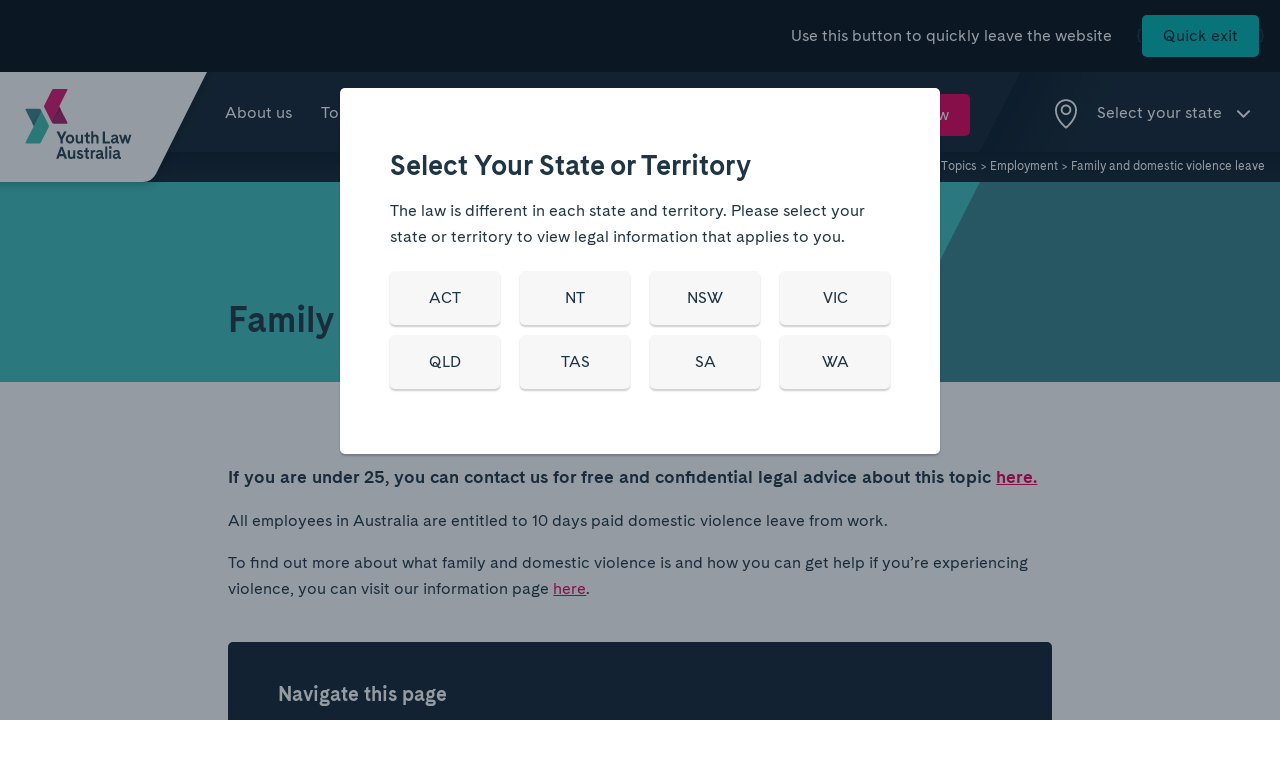

--- FILE ---
content_type: text/html; charset=UTF-8
request_url: https://yla.org.au/tas/topics/employment/family-and-domestic-violence-leave/
body_size: 31927
content:
<!doctype html>
<!--[if lt IE 7]><html class="no-js ie ie6 lt-ie9 lt-ie8 lt-ie7" lang="en-US"> <![endif]-->
<!--[if IE 7]><html class="no-js ie ie7 lt-ie9 lt-ie8" lang="en-US"> <![endif]-->
<!--[if IE 8]><html class="no-js ie ie8 lt-ie9" lang="en-US"> <![endif]-->
<!--[if gt IE 8]><!-->
<html class="no-js" lang="en-US">
<!--<![endif]-->

<head>
    <meta charset="UTF-8" />
    <title>Family and Domestic Violence Leave | Legal Support In Tasmania | Youth Law Australia | Youth Law Australia</title>
    <meta http-equiv="Content-Type" content="text/html; charset=UTF-8" />
    <meta http-equiv="X-UA-Compatible" content="IE=edge"><script type="text/javascript">(window.NREUM||(NREUM={})).init={ajax:{deny_list:["bam.nr-data.net"]},feature_flags:["soft_nav"]};(window.NREUM||(NREUM={})).loader_config={licenseKey:"NRJS-d8a46e14f3740c46062",applicationID:"1353052643",browserID:"1406413356"};;/*! For license information please see nr-loader-rum-1.308.0.min.js.LICENSE.txt */
(()=>{var e,t,r={163:(e,t,r)=>{"use strict";r.d(t,{j:()=>E});var n=r(384),i=r(1741);var a=r(2555);r(860).K7.genericEvents;const s="experimental.resources",o="register",c=e=>{if(!e||"string"!=typeof e)return!1;try{document.createDocumentFragment().querySelector(e)}catch{return!1}return!0};var d=r(2614),u=r(944),l=r(8122);const f="[data-nr-mask]",g=e=>(0,l.a)(e,(()=>{const e={feature_flags:[],experimental:{allow_registered_children:!1,resources:!1},mask_selector:"*",block_selector:"[data-nr-block]",mask_input_options:{color:!1,date:!1,"datetime-local":!1,email:!1,month:!1,number:!1,range:!1,search:!1,tel:!1,text:!1,time:!1,url:!1,week:!1,textarea:!1,select:!1,password:!0}};return{ajax:{deny_list:void 0,block_internal:!0,enabled:!0,autoStart:!0},api:{get allow_registered_children(){return e.feature_flags.includes(o)||e.experimental.allow_registered_children},set allow_registered_children(t){e.experimental.allow_registered_children=t},duplicate_registered_data:!1},browser_consent_mode:{enabled:!1},distributed_tracing:{enabled:void 0,exclude_newrelic_header:void 0,cors_use_newrelic_header:void 0,cors_use_tracecontext_headers:void 0,allowed_origins:void 0},get feature_flags(){return e.feature_flags},set feature_flags(t){e.feature_flags=t},generic_events:{enabled:!0,autoStart:!0},harvest:{interval:30},jserrors:{enabled:!0,autoStart:!0},logging:{enabled:!0,autoStart:!0},metrics:{enabled:!0,autoStart:!0},obfuscate:void 0,page_action:{enabled:!0},page_view_event:{enabled:!0,autoStart:!0},page_view_timing:{enabled:!0,autoStart:!0},performance:{capture_marks:!1,capture_measures:!1,capture_detail:!0,resources:{get enabled(){return e.feature_flags.includes(s)||e.experimental.resources},set enabled(t){e.experimental.resources=t},asset_types:[],first_party_domains:[],ignore_newrelic:!0}},privacy:{cookies_enabled:!0},proxy:{assets:void 0,beacon:void 0},session:{expiresMs:d.wk,inactiveMs:d.BB},session_replay:{autoStart:!0,enabled:!1,preload:!1,sampling_rate:10,error_sampling_rate:100,collect_fonts:!1,inline_images:!1,fix_stylesheets:!0,mask_all_inputs:!0,get mask_text_selector(){return e.mask_selector},set mask_text_selector(t){c(t)?e.mask_selector="".concat(t,",").concat(f):""===t||null===t?e.mask_selector=f:(0,u.R)(5,t)},get block_class(){return"nr-block"},get ignore_class(){return"nr-ignore"},get mask_text_class(){return"nr-mask"},get block_selector(){return e.block_selector},set block_selector(t){c(t)?e.block_selector+=",".concat(t):""!==t&&(0,u.R)(6,t)},get mask_input_options(){return e.mask_input_options},set mask_input_options(t){t&&"object"==typeof t?e.mask_input_options={...t,password:!0}:(0,u.R)(7,t)}},session_trace:{enabled:!0,autoStart:!0},soft_navigations:{enabled:!0,autoStart:!0},spa:{enabled:!0,autoStart:!0},ssl:void 0,user_actions:{enabled:!0,elementAttributes:["id","className","tagName","type"]}}})());var p=r(6154),m=r(9324);let h=0;const v={buildEnv:m.F3,distMethod:m.Xs,version:m.xv,originTime:p.WN},b={consented:!1},y={appMetadata:{},get consented(){return this.session?.state?.consent||b.consented},set consented(e){b.consented=e},customTransaction:void 0,denyList:void 0,disabled:!1,harvester:void 0,isolatedBacklog:!1,isRecording:!1,loaderType:void 0,maxBytes:3e4,obfuscator:void 0,onerror:void 0,ptid:void 0,releaseIds:{},session:void 0,timeKeeper:void 0,registeredEntities:[],jsAttributesMetadata:{bytes:0},get harvestCount(){return++h}},_=e=>{const t=(0,l.a)(e,y),r=Object.keys(v).reduce((e,t)=>(e[t]={value:v[t],writable:!1,configurable:!0,enumerable:!0},e),{});return Object.defineProperties(t,r)};var w=r(5701);const x=e=>{const t=e.startsWith("http");e+="/",r.p=t?e:"https://"+e};var R=r(7836),k=r(3241);const A={accountID:void 0,trustKey:void 0,agentID:void 0,licenseKey:void 0,applicationID:void 0,xpid:void 0},S=e=>(0,l.a)(e,A),T=new Set;function E(e,t={},r,s){let{init:o,info:c,loader_config:d,runtime:u={},exposed:l=!0}=t;if(!c){const e=(0,n.pV)();o=e.init,c=e.info,d=e.loader_config}e.init=g(o||{}),e.loader_config=S(d||{}),c.jsAttributes??={},p.bv&&(c.jsAttributes.isWorker=!0),e.info=(0,a.D)(c);const f=e.init,m=[c.beacon,c.errorBeacon];T.has(e.agentIdentifier)||(f.proxy.assets&&(x(f.proxy.assets),m.push(f.proxy.assets)),f.proxy.beacon&&m.push(f.proxy.beacon),e.beacons=[...m],function(e){const t=(0,n.pV)();Object.getOwnPropertyNames(i.W.prototype).forEach(r=>{const n=i.W.prototype[r];if("function"!=typeof n||"constructor"===n)return;let a=t[r];e[r]&&!1!==e.exposed&&"micro-agent"!==e.runtime?.loaderType&&(t[r]=(...t)=>{const n=e[r](...t);return a?a(...t):n})})}(e),(0,n.US)("activatedFeatures",w.B)),u.denyList=[...f.ajax.deny_list||[],...f.ajax.block_internal?m:[]],u.ptid=e.agentIdentifier,u.loaderType=r,e.runtime=_(u),T.has(e.agentIdentifier)||(e.ee=R.ee.get(e.agentIdentifier),e.exposed=l,(0,k.W)({agentIdentifier:e.agentIdentifier,drained:!!w.B?.[e.agentIdentifier],type:"lifecycle",name:"initialize",feature:void 0,data:e.config})),T.add(e.agentIdentifier)}},384:(e,t,r)=>{"use strict";r.d(t,{NT:()=>s,US:()=>u,Zm:()=>o,bQ:()=>d,dV:()=>c,pV:()=>l});var n=r(6154),i=r(1863),a=r(1910);const s={beacon:"bam.nr-data.net",errorBeacon:"bam.nr-data.net"};function o(){return n.gm.NREUM||(n.gm.NREUM={}),void 0===n.gm.newrelic&&(n.gm.newrelic=n.gm.NREUM),n.gm.NREUM}function c(){let e=o();return e.o||(e.o={ST:n.gm.setTimeout,SI:n.gm.setImmediate||n.gm.setInterval,CT:n.gm.clearTimeout,XHR:n.gm.XMLHttpRequest,REQ:n.gm.Request,EV:n.gm.Event,PR:n.gm.Promise,MO:n.gm.MutationObserver,FETCH:n.gm.fetch,WS:n.gm.WebSocket},(0,a.i)(...Object.values(e.o))),e}function d(e,t){let r=o();r.initializedAgents??={},t.initializedAt={ms:(0,i.t)(),date:new Date},r.initializedAgents[e]=t}function u(e,t){o()[e]=t}function l(){return function(){let e=o();const t=e.info||{};e.info={beacon:s.beacon,errorBeacon:s.errorBeacon,...t}}(),function(){let e=o();const t=e.init||{};e.init={...t}}(),c(),function(){let e=o();const t=e.loader_config||{};e.loader_config={...t}}(),o()}},782:(e,t,r)=>{"use strict";r.d(t,{T:()=>n});const n=r(860).K7.pageViewTiming},860:(e,t,r)=>{"use strict";r.d(t,{$J:()=>u,K7:()=>c,P3:()=>d,XX:()=>i,Yy:()=>o,df:()=>a,qY:()=>n,v4:()=>s});const n="events",i="jserrors",a="browser/blobs",s="rum",o="browser/logs",c={ajax:"ajax",genericEvents:"generic_events",jserrors:i,logging:"logging",metrics:"metrics",pageAction:"page_action",pageViewEvent:"page_view_event",pageViewTiming:"page_view_timing",sessionReplay:"session_replay",sessionTrace:"session_trace",softNav:"soft_navigations",spa:"spa"},d={[c.pageViewEvent]:1,[c.pageViewTiming]:2,[c.metrics]:3,[c.jserrors]:4,[c.spa]:5,[c.ajax]:6,[c.sessionTrace]:7,[c.softNav]:8,[c.sessionReplay]:9,[c.logging]:10,[c.genericEvents]:11},u={[c.pageViewEvent]:s,[c.pageViewTiming]:n,[c.ajax]:n,[c.spa]:n,[c.softNav]:n,[c.metrics]:i,[c.jserrors]:i,[c.sessionTrace]:a,[c.sessionReplay]:a,[c.logging]:o,[c.genericEvents]:"ins"}},944:(e,t,r)=>{"use strict";r.d(t,{R:()=>i});var n=r(3241);function i(e,t){"function"==typeof console.debug&&(console.debug("New Relic Warning: https://github.com/newrelic/newrelic-browser-agent/blob/main/docs/warning-codes.md#".concat(e),t),(0,n.W)({agentIdentifier:null,drained:null,type:"data",name:"warn",feature:"warn",data:{code:e,secondary:t}}))}},1687:(e,t,r)=>{"use strict";r.d(t,{Ak:()=>d,Ze:()=>f,x3:()=>u});var n=r(3241),i=r(7836),a=r(3606),s=r(860),o=r(2646);const c={};function d(e,t){const r={staged:!1,priority:s.P3[t]||0};l(e),c[e].get(t)||c[e].set(t,r)}function u(e,t){e&&c[e]&&(c[e].get(t)&&c[e].delete(t),p(e,t,!1),c[e].size&&g(e))}function l(e){if(!e)throw new Error("agentIdentifier required");c[e]||(c[e]=new Map)}function f(e="",t="feature",r=!1){if(l(e),!e||!c[e].get(t)||r)return p(e,t);c[e].get(t).staged=!0,g(e)}function g(e){const t=Array.from(c[e]);t.every(([e,t])=>t.staged)&&(t.sort((e,t)=>e[1].priority-t[1].priority),t.forEach(([t])=>{c[e].delete(t),p(e,t)}))}function p(e,t,r=!0){const s=e?i.ee.get(e):i.ee,c=a.i.handlers;if(!s.aborted&&s.backlog&&c){if((0,n.W)({agentIdentifier:e,type:"lifecycle",name:"drain",feature:t}),r){const e=s.backlog[t],r=c[t];if(r){for(let t=0;e&&t<e.length;++t)m(e[t],r);Object.entries(r).forEach(([e,t])=>{Object.values(t||{}).forEach(t=>{t[0]?.on&&t[0]?.context()instanceof o.y&&t[0].on(e,t[1])})})}}s.isolatedBacklog||delete c[t],s.backlog[t]=null,s.emit("drain-"+t,[])}}function m(e,t){var r=e[1];Object.values(t[r]||{}).forEach(t=>{var r=e[0];if(t[0]===r){var n=t[1],i=e[3],a=e[2];n.apply(i,a)}})}},1738:(e,t,r)=>{"use strict";r.d(t,{U:()=>g,Y:()=>f});var n=r(3241),i=r(9908),a=r(1863),s=r(944),o=r(5701),c=r(3969),d=r(8362),u=r(860),l=r(4261);function f(e,t,r,a){const f=a||r;!f||f[e]&&f[e]!==d.d.prototype[e]||(f[e]=function(){(0,i.p)(c.xV,["API/"+e+"/called"],void 0,u.K7.metrics,r.ee),(0,n.W)({agentIdentifier:r.agentIdentifier,drained:!!o.B?.[r.agentIdentifier],type:"data",name:"api",feature:l.Pl+e,data:{}});try{return t.apply(this,arguments)}catch(e){(0,s.R)(23,e)}})}function g(e,t,r,n,s){const o=e.info;null===r?delete o.jsAttributes[t]:o.jsAttributes[t]=r,(s||null===r)&&(0,i.p)(l.Pl+n,[(0,a.t)(),t,r],void 0,"session",e.ee)}},1741:(e,t,r)=>{"use strict";r.d(t,{W:()=>a});var n=r(944),i=r(4261);class a{#e(e,...t){if(this[e]!==a.prototype[e])return this[e](...t);(0,n.R)(35,e)}addPageAction(e,t){return this.#e(i.hG,e,t)}register(e){return this.#e(i.eY,e)}recordCustomEvent(e,t){return this.#e(i.fF,e,t)}setPageViewName(e,t){return this.#e(i.Fw,e,t)}setCustomAttribute(e,t,r){return this.#e(i.cD,e,t,r)}noticeError(e,t){return this.#e(i.o5,e,t)}setUserId(e,t=!1){return this.#e(i.Dl,e,t)}setApplicationVersion(e){return this.#e(i.nb,e)}setErrorHandler(e){return this.#e(i.bt,e)}addRelease(e,t){return this.#e(i.k6,e,t)}log(e,t){return this.#e(i.$9,e,t)}start(){return this.#e(i.d3)}finished(e){return this.#e(i.BL,e)}recordReplay(){return this.#e(i.CH)}pauseReplay(){return this.#e(i.Tb)}addToTrace(e){return this.#e(i.U2,e)}setCurrentRouteName(e){return this.#e(i.PA,e)}interaction(e){return this.#e(i.dT,e)}wrapLogger(e,t,r){return this.#e(i.Wb,e,t,r)}measure(e,t){return this.#e(i.V1,e,t)}consent(e){return this.#e(i.Pv,e)}}},1863:(e,t,r)=>{"use strict";function n(){return Math.floor(performance.now())}r.d(t,{t:()=>n})},1910:(e,t,r)=>{"use strict";r.d(t,{i:()=>a});var n=r(944);const i=new Map;function a(...e){return e.every(e=>{if(i.has(e))return i.get(e);const t="function"==typeof e?e.toString():"",r=t.includes("[native code]"),a=t.includes("nrWrapper");return r||a||(0,n.R)(64,e?.name||t),i.set(e,r),r})}},2555:(e,t,r)=>{"use strict";r.d(t,{D:()=>o,f:()=>s});var n=r(384),i=r(8122);const a={beacon:n.NT.beacon,errorBeacon:n.NT.errorBeacon,licenseKey:void 0,applicationID:void 0,sa:void 0,queueTime:void 0,applicationTime:void 0,ttGuid:void 0,user:void 0,account:void 0,product:void 0,extra:void 0,jsAttributes:{},userAttributes:void 0,atts:void 0,transactionName:void 0,tNamePlain:void 0};function s(e){try{return!!e.licenseKey&&!!e.errorBeacon&&!!e.applicationID}catch(e){return!1}}const o=e=>(0,i.a)(e,a)},2614:(e,t,r)=>{"use strict";r.d(t,{BB:()=>s,H3:()=>n,g:()=>d,iL:()=>c,tS:()=>o,uh:()=>i,wk:()=>a});const n="NRBA",i="SESSION",a=144e5,s=18e5,o={STARTED:"session-started",PAUSE:"session-pause",RESET:"session-reset",RESUME:"session-resume",UPDATE:"session-update"},c={SAME_TAB:"same-tab",CROSS_TAB:"cross-tab"},d={OFF:0,FULL:1,ERROR:2}},2646:(e,t,r)=>{"use strict";r.d(t,{y:()=>n});class n{constructor(e){this.contextId=e}}},2843:(e,t,r)=>{"use strict";r.d(t,{G:()=>a,u:()=>i});var n=r(3878);function i(e,t=!1,r,i){(0,n.DD)("visibilitychange",function(){if(t)return void("hidden"===document.visibilityState&&e());e(document.visibilityState)},r,i)}function a(e,t,r){(0,n.sp)("pagehide",e,t,r)}},3241:(e,t,r)=>{"use strict";r.d(t,{W:()=>a});var n=r(6154);const i="newrelic";function a(e={}){try{n.gm.dispatchEvent(new CustomEvent(i,{detail:e}))}catch(e){}}},3606:(e,t,r)=>{"use strict";r.d(t,{i:()=>a});var n=r(9908);a.on=s;var i=a.handlers={};function a(e,t,r,a){s(a||n.d,i,e,t,r)}function s(e,t,r,i,a){a||(a="feature"),e||(e=n.d);var s=t[a]=t[a]||{};(s[r]=s[r]||[]).push([e,i])}},3878:(e,t,r)=>{"use strict";function n(e,t){return{capture:e,passive:!1,signal:t}}function i(e,t,r=!1,i){window.addEventListener(e,t,n(r,i))}function a(e,t,r=!1,i){document.addEventListener(e,t,n(r,i))}r.d(t,{DD:()=>a,jT:()=>n,sp:()=>i})},3969:(e,t,r)=>{"use strict";r.d(t,{TZ:()=>n,XG:()=>o,rs:()=>i,xV:()=>s,z_:()=>a});const n=r(860).K7.metrics,i="sm",a="cm",s="storeSupportabilityMetrics",o="storeEventMetrics"},4234:(e,t,r)=>{"use strict";r.d(t,{W:()=>a});var n=r(7836),i=r(1687);class a{constructor(e,t){this.agentIdentifier=e,this.ee=n.ee.get(e),this.featureName=t,this.blocked=!1}deregisterDrain(){(0,i.x3)(this.agentIdentifier,this.featureName)}}},4261:(e,t,r)=>{"use strict";r.d(t,{$9:()=>d,BL:()=>o,CH:()=>g,Dl:()=>_,Fw:()=>y,PA:()=>h,Pl:()=>n,Pv:()=>k,Tb:()=>l,U2:()=>a,V1:()=>R,Wb:()=>x,bt:()=>b,cD:()=>v,d3:()=>w,dT:()=>c,eY:()=>p,fF:()=>f,hG:()=>i,k6:()=>s,nb:()=>m,o5:()=>u});const n="api-",i="addPageAction",a="addToTrace",s="addRelease",o="finished",c="interaction",d="log",u="noticeError",l="pauseReplay",f="recordCustomEvent",g="recordReplay",p="register",m="setApplicationVersion",h="setCurrentRouteName",v="setCustomAttribute",b="setErrorHandler",y="setPageViewName",_="setUserId",w="start",x="wrapLogger",R="measure",k="consent"},5289:(e,t,r)=>{"use strict";r.d(t,{GG:()=>s,Qr:()=>c,sB:()=>o});var n=r(3878),i=r(6389);function a(){return"undefined"==typeof document||"complete"===document.readyState}function s(e,t){if(a())return e();const r=(0,i.J)(e),s=setInterval(()=>{a()&&(clearInterval(s),r())},500);(0,n.sp)("load",r,t)}function o(e){if(a())return e();(0,n.DD)("DOMContentLoaded",e)}function c(e){if(a())return e();(0,n.sp)("popstate",e)}},5607:(e,t,r)=>{"use strict";r.d(t,{W:()=>n});const n=(0,r(9566).bz)()},5701:(e,t,r)=>{"use strict";r.d(t,{B:()=>a,t:()=>s});var n=r(3241);const i=new Set,a={};function s(e,t){const r=t.agentIdentifier;a[r]??={},e&&"object"==typeof e&&(i.has(r)||(t.ee.emit("rumresp",[e]),a[r]=e,i.add(r),(0,n.W)({agentIdentifier:r,loaded:!0,drained:!0,type:"lifecycle",name:"load",feature:void 0,data:e})))}},6154:(e,t,r)=>{"use strict";r.d(t,{OF:()=>c,RI:()=>i,WN:()=>u,bv:()=>a,eN:()=>l,gm:()=>s,mw:()=>o,sb:()=>d});var n=r(1863);const i="undefined"!=typeof window&&!!window.document,a="undefined"!=typeof WorkerGlobalScope&&("undefined"!=typeof self&&self instanceof WorkerGlobalScope&&self.navigator instanceof WorkerNavigator||"undefined"!=typeof globalThis&&globalThis instanceof WorkerGlobalScope&&globalThis.navigator instanceof WorkerNavigator),s=i?window:"undefined"!=typeof WorkerGlobalScope&&("undefined"!=typeof self&&self instanceof WorkerGlobalScope&&self||"undefined"!=typeof globalThis&&globalThis instanceof WorkerGlobalScope&&globalThis),o=Boolean("hidden"===s?.document?.visibilityState),c=/iPad|iPhone|iPod/.test(s.navigator?.userAgent),d=c&&"undefined"==typeof SharedWorker,u=((()=>{const e=s.navigator?.userAgent?.match(/Firefox[/\s](\d+\.\d+)/);Array.isArray(e)&&e.length>=2&&e[1]})(),Date.now()-(0,n.t)()),l=()=>"undefined"!=typeof PerformanceNavigationTiming&&s?.performance?.getEntriesByType("navigation")?.[0]?.responseStart},6389:(e,t,r)=>{"use strict";function n(e,t=500,r={}){const n=r?.leading||!1;let i;return(...r)=>{n&&void 0===i&&(e.apply(this,r),i=setTimeout(()=>{i=clearTimeout(i)},t)),n||(clearTimeout(i),i=setTimeout(()=>{e.apply(this,r)},t))}}function i(e){let t=!1;return(...r)=>{t||(t=!0,e.apply(this,r))}}r.d(t,{J:()=>i,s:()=>n})},6630:(e,t,r)=>{"use strict";r.d(t,{T:()=>n});const n=r(860).K7.pageViewEvent},7699:(e,t,r)=>{"use strict";r.d(t,{It:()=>a,KC:()=>o,No:()=>i,qh:()=>s});var n=r(860);const i=16e3,a=1e6,s="SESSION_ERROR",o={[n.K7.logging]:!0,[n.K7.genericEvents]:!1,[n.K7.jserrors]:!1,[n.K7.ajax]:!1}},7836:(e,t,r)=>{"use strict";r.d(t,{P:()=>o,ee:()=>c});var n=r(384),i=r(8990),a=r(2646),s=r(5607);const o="nr@context:".concat(s.W),c=function e(t,r){var n={},s={},u={},l=!1;try{l=16===r.length&&d.initializedAgents?.[r]?.runtime.isolatedBacklog}catch(e){}var f={on:p,addEventListener:p,removeEventListener:function(e,t){var r=n[e];if(!r)return;for(var i=0;i<r.length;i++)r[i]===t&&r.splice(i,1)},emit:function(e,r,n,i,a){!1!==a&&(a=!0);if(c.aborted&&!i)return;t&&a&&t.emit(e,r,n);var o=g(n);m(e).forEach(e=>{e.apply(o,r)});var d=v()[s[e]];d&&d.push([f,e,r,o]);return o},get:h,listeners:m,context:g,buffer:function(e,t){const r=v();if(t=t||"feature",f.aborted)return;Object.entries(e||{}).forEach(([e,n])=>{s[n]=t,t in r||(r[t]=[])})},abort:function(){f._aborted=!0,Object.keys(f.backlog).forEach(e=>{delete f.backlog[e]})},isBuffering:function(e){return!!v()[s[e]]},debugId:r,backlog:l?{}:t&&"object"==typeof t.backlog?t.backlog:{},isolatedBacklog:l};return Object.defineProperty(f,"aborted",{get:()=>{let e=f._aborted||!1;return e||(t&&(e=t.aborted),e)}}),f;function g(e){return e&&e instanceof a.y?e:e?(0,i.I)(e,o,()=>new a.y(o)):new a.y(o)}function p(e,t){n[e]=m(e).concat(t)}function m(e){return n[e]||[]}function h(t){return u[t]=u[t]||e(f,t)}function v(){return f.backlog}}(void 0,"globalEE"),d=(0,n.Zm)();d.ee||(d.ee=c)},8122:(e,t,r)=>{"use strict";r.d(t,{a:()=>i});var n=r(944);function i(e,t){try{if(!e||"object"!=typeof e)return(0,n.R)(3);if(!t||"object"!=typeof t)return(0,n.R)(4);const r=Object.create(Object.getPrototypeOf(t),Object.getOwnPropertyDescriptors(t)),a=0===Object.keys(r).length?e:r;for(let s in a)if(void 0!==e[s])try{if(null===e[s]){r[s]=null;continue}Array.isArray(e[s])&&Array.isArray(t[s])?r[s]=Array.from(new Set([...e[s],...t[s]])):"object"==typeof e[s]&&"object"==typeof t[s]?r[s]=i(e[s],t[s]):r[s]=e[s]}catch(e){r[s]||(0,n.R)(1,e)}return r}catch(e){(0,n.R)(2,e)}}},8362:(e,t,r)=>{"use strict";r.d(t,{d:()=>a});var n=r(9566),i=r(1741);class a extends i.W{agentIdentifier=(0,n.LA)(16)}},8374:(e,t,r)=>{r.nc=(()=>{try{return document?.currentScript?.nonce}catch(e){}return""})()},8990:(e,t,r)=>{"use strict";r.d(t,{I:()=>i});var n=Object.prototype.hasOwnProperty;function i(e,t,r){if(n.call(e,t))return e[t];var i=r();if(Object.defineProperty&&Object.keys)try{return Object.defineProperty(e,t,{value:i,writable:!0,enumerable:!1}),i}catch(e){}return e[t]=i,i}},9324:(e,t,r)=>{"use strict";r.d(t,{F3:()=>i,Xs:()=>a,xv:()=>n});const n="1.308.0",i="PROD",a="CDN"},9566:(e,t,r)=>{"use strict";r.d(t,{LA:()=>o,bz:()=>s});var n=r(6154);const i="xxxxxxxx-xxxx-4xxx-yxxx-xxxxxxxxxxxx";function a(e,t){return e?15&e[t]:16*Math.random()|0}function s(){const e=n.gm?.crypto||n.gm?.msCrypto;let t,r=0;return e&&e.getRandomValues&&(t=e.getRandomValues(new Uint8Array(30))),i.split("").map(e=>"x"===e?a(t,r++).toString(16):"y"===e?(3&a()|8).toString(16):e).join("")}function o(e){const t=n.gm?.crypto||n.gm?.msCrypto;let r,i=0;t&&t.getRandomValues&&(r=t.getRandomValues(new Uint8Array(e)));const s=[];for(var o=0;o<e;o++)s.push(a(r,i++).toString(16));return s.join("")}},9908:(e,t,r)=>{"use strict";r.d(t,{d:()=>n,p:()=>i});var n=r(7836).ee.get("handle");function i(e,t,r,i,a){a?(a.buffer([e],i),a.emit(e,t,r)):(n.buffer([e],i),n.emit(e,t,r))}}},n={};function i(e){var t=n[e];if(void 0!==t)return t.exports;var a=n[e]={exports:{}};return r[e](a,a.exports,i),a.exports}i.m=r,i.d=(e,t)=>{for(var r in t)i.o(t,r)&&!i.o(e,r)&&Object.defineProperty(e,r,{enumerable:!0,get:t[r]})},i.f={},i.e=e=>Promise.all(Object.keys(i.f).reduce((t,r)=>(i.f[r](e,t),t),[])),i.u=e=>"nr-rum-1.308.0.min.js",i.o=(e,t)=>Object.prototype.hasOwnProperty.call(e,t),e={},t="NRBA-1.308.0.PROD:",i.l=(r,n,a,s)=>{if(e[r])e[r].push(n);else{var o,c;if(void 0!==a)for(var d=document.getElementsByTagName("script"),u=0;u<d.length;u++){var l=d[u];if(l.getAttribute("src")==r||l.getAttribute("data-webpack")==t+a){o=l;break}}if(!o){c=!0;var f={296:"sha512-+MIMDsOcckGXa1EdWHqFNv7P+JUkd5kQwCBr3KE6uCvnsBNUrdSt4a/3/L4j4TxtnaMNjHpza2/erNQbpacJQA=="};(o=document.createElement("script")).charset="utf-8",i.nc&&o.setAttribute("nonce",i.nc),o.setAttribute("data-webpack",t+a),o.src=r,0!==o.src.indexOf(window.location.origin+"/")&&(o.crossOrigin="anonymous"),f[s]&&(o.integrity=f[s])}e[r]=[n];var g=(t,n)=>{o.onerror=o.onload=null,clearTimeout(p);var i=e[r];if(delete e[r],o.parentNode&&o.parentNode.removeChild(o),i&&i.forEach(e=>e(n)),t)return t(n)},p=setTimeout(g.bind(null,void 0,{type:"timeout",target:o}),12e4);o.onerror=g.bind(null,o.onerror),o.onload=g.bind(null,o.onload),c&&document.head.appendChild(o)}},i.r=e=>{"undefined"!=typeof Symbol&&Symbol.toStringTag&&Object.defineProperty(e,Symbol.toStringTag,{value:"Module"}),Object.defineProperty(e,"__esModule",{value:!0})},i.p="https://js-agent.newrelic.com/",(()=>{var e={374:0,840:0};i.f.j=(t,r)=>{var n=i.o(e,t)?e[t]:void 0;if(0!==n)if(n)r.push(n[2]);else{var a=new Promise((r,i)=>n=e[t]=[r,i]);r.push(n[2]=a);var s=i.p+i.u(t),o=new Error;i.l(s,r=>{if(i.o(e,t)&&(0!==(n=e[t])&&(e[t]=void 0),n)){var a=r&&("load"===r.type?"missing":r.type),s=r&&r.target&&r.target.src;o.message="Loading chunk "+t+" failed: ("+a+": "+s+")",o.name="ChunkLoadError",o.type=a,o.request=s,n[1](o)}},"chunk-"+t,t)}};var t=(t,r)=>{var n,a,[s,o,c]=r,d=0;if(s.some(t=>0!==e[t])){for(n in o)i.o(o,n)&&(i.m[n]=o[n]);if(c)c(i)}for(t&&t(r);d<s.length;d++)a=s[d],i.o(e,a)&&e[a]&&e[a][0](),e[a]=0},r=self["webpackChunk:NRBA-1.308.0.PROD"]=self["webpackChunk:NRBA-1.308.0.PROD"]||[];r.forEach(t.bind(null,0)),r.push=t.bind(null,r.push.bind(r))})(),(()=>{"use strict";i(8374);var e=i(8362),t=i(860);const r=Object.values(t.K7);var n=i(163);var a=i(9908),s=i(1863),o=i(4261),c=i(1738);var d=i(1687),u=i(4234),l=i(5289),f=i(6154),g=i(944),p=i(384);const m=e=>f.RI&&!0===e?.privacy.cookies_enabled;function h(e){return!!(0,p.dV)().o.MO&&m(e)&&!0===e?.session_trace.enabled}var v=i(6389),b=i(7699);class y extends u.W{constructor(e,t){super(e.agentIdentifier,t),this.agentRef=e,this.abortHandler=void 0,this.featAggregate=void 0,this.loadedSuccessfully=void 0,this.onAggregateImported=new Promise(e=>{this.loadedSuccessfully=e}),this.deferred=Promise.resolve(),!1===e.init[this.featureName].autoStart?this.deferred=new Promise((t,r)=>{this.ee.on("manual-start-all",(0,v.J)(()=>{(0,d.Ak)(e.agentIdentifier,this.featureName),t()}))}):(0,d.Ak)(e.agentIdentifier,t)}importAggregator(e,t,r={}){if(this.featAggregate)return;const n=async()=>{let n;await this.deferred;try{if(m(e.init)){const{setupAgentSession:t}=await i.e(296).then(i.bind(i,3305));n=t(e)}}catch(e){(0,g.R)(20,e),this.ee.emit("internal-error",[e]),(0,a.p)(b.qh,[e],void 0,this.featureName,this.ee)}try{if(!this.#t(this.featureName,n,e.init))return(0,d.Ze)(this.agentIdentifier,this.featureName),void this.loadedSuccessfully(!1);const{Aggregate:i}=await t();this.featAggregate=new i(e,r),e.runtime.harvester.initializedAggregates.push(this.featAggregate),this.loadedSuccessfully(!0)}catch(e){(0,g.R)(34,e),this.abortHandler?.(),(0,d.Ze)(this.agentIdentifier,this.featureName,!0),this.loadedSuccessfully(!1),this.ee&&this.ee.abort()}};f.RI?(0,l.GG)(()=>n(),!0):n()}#t(e,r,n){if(this.blocked)return!1;switch(e){case t.K7.sessionReplay:return h(n)&&!!r;case t.K7.sessionTrace:return!!r;default:return!0}}}var _=i(6630),w=i(2614),x=i(3241);class R extends y{static featureName=_.T;constructor(e){var t;super(e,_.T),this.setupInspectionEvents(e.agentIdentifier),t=e,(0,c.Y)(o.Fw,function(e,r){"string"==typeof e&&("/"!==e.charAt(0)&&(e="/"+e),t.runtime.customTransaction=(r||"http://custom.transaction")+e,(0,a.p)(o.Pl+o.Fw,[(0,s.t)()],void 0,void 0,t.ee))},t),this.importAggregator(e,()=>i.e(296).then(i.bind(i,3943)))}setupInspectionEvents(e){const t=(t,r)=>{t&&(0,x.W)({agentIdentifier:e,timeStamp:t.timeStamp,loaded:"complete"===t.target.readyState,type:"window",name:r,data:t.target.location+""})};(0,l.sB)(e=>{t(e,"DOMContentLoaded")}),(0,l.GG)(e=>{t(e,"load")}),(0,l.Qr)(e=>{t(e,"navigate")}),this.ee.on(w.tS.UPDATE,(t,r)=>{(0,x.W)({agentIdentifier:e,type:"lifecycle",name:"session",data:r})})}}class k extends e.d{constructor(e){var t;(super(),f.gm)?(this.features={},(0,p.bQ)(this.agentIdentifier,this),this.desiredFeatures=new Set(e.features||[]),this.desiredFeatures.add(R),(0,n.j)(this,e,e.loaderType||"agent"),t=this,(0,c.Y)(o.cD,function(e,r,n=!1){if("string"==typeof e){if(["string","number","boolean"].includes(typeof r)||null===r)return(0,c.U)(t,e,r,o.cD,n);(0,g.R)(40,typeof r)}else(0,g.R)(39,typeof e)},t),function(e){(0,c.Y)(o.Dl,function(t,r=!1){if("string"!=typeof t&&null!==t)return void(0,g.R)(41,typeof t);const n=e.info.jsAttributes["enduser.id"];r&&null!=n&&n!==t?(0,a.p)(o.Pl+"setUserIdAndResetSession",[t],void 0,"session",e.ee):(0,c.U)(e,"enduser.id",t,o.Dl,!0)},e)}(this),function(e){(0,c.Y)(o.nb,function(t){if("string"==typeof t||null===t)return(0,c.U)(e,"application.version",t,o.nb,!1);(0,g.R)(42,typeof t)},e)}(this),function(e){(0,c.Y)(o.d3,function(){e.ee.emit("manual-start-all")},e)}(this),function(e){(0,c.Y)(o.Pv,function(t=!0){if("boolean"==typeof t){if((0,a.p)(o.Pl+o.Pv,[t],void 0,"session",e.ee),e.runtime.consented=t,t){const t=e.features.page_view_event;t.onAggregateImported.then(e=>{const r=t.featAggregate;e&&!r.sentRum&&r.sendRum()})}}else(0,g.R)(65,typeof t)},e)}(this),this.run()):(0,g.R)(21)}get config(){return{info:this.info,init:this.init,loader_config:this.loader_config,runtime:this.runtime}}get api(){return this}run(){try{const e=function(e){const t={};return r.forEach(r=>{t[r]=!!e[r]?.enabled}),t}(this.init),n=[...this.desiredFeatures];n.sort((e,r)=>t.P3[e.featureName]-t.P3[r.featureName]),n.forEach(r=>{if(!e[r.featureName]&&r.featureName!==t.K7.pageViewEvent)return;if(r.featureName===t.K7.spa)return void(0,g.R)(67);const n=function(e){switch(e){case t.K7.ajax:return[t.K7.jserrors];case t.K7.sessionTrace:return[t.K7.ajax,t.K7.pageViewEvent];case t.K7.sessionReplay:return[t.K7.sessionTrace];case t.K7.pageViewTiming:return[t.K7.pageViewEvent];default:return[]}}(r.featureName).filter(e=>!(e in this.features));n.length>0&&(0,g.R)(36,{targetFeature:r.featureName,missingDependencies:n}),this.features[r.featureName]=new r(this)})}catch(e){(0,g.R)(22,e);for(const e in this.features)this.features[e].abortHandler?.();const t=(0,p.Zm)();delete t.initializedAgents[this.agentIdentifier]?.features,delete this.sharedAggregator;return t.ee.get(this.agentIdentifier).abort(),!1}}}var A=i(2843),S=i(782);class T extends y{static featureName=S.T;constructor(e){super(e,S.T),f.RI&&((0,A.u)(()=>(0,a.p)("docHidden",[(0,s.t)()],void 0,S.T,this.ee),!0),(0,A.G)(()=>(0,a.p)("winPagehide",[(0,s.t)()],void 0,S.T,this.ee)),this.importAggregator(e,()=>i.e(296).then(i.bind(i,2117))))}}var E=i(3969);class I extends y{static featureName=E.TZ;constructor(e){super(e,E.TZ),f.RI&&document.addEventListener("securitypolicyviolation",e=>{(0,a.p)(E.xV,["Generic/CSPViolation/Detected"],void 0,this.featureName,this.ee)}),this.importAggregator(e,()=>i.e(296).then(i.bind(i,9623)))}}new k({features:[R,T,I],loaderType:"lite"})})()})();</script>
    <meta name="viewport" content="width=device-width, initial-scale=1.0">

    <!-- Google Tag Manager -->
    <script>(function(w,d,s,l,i){w[l]=w[l]||[];w[l].push({'gtm.start':
    new Date().getTime(),event:'gtm.js'});var f=d.getElementsByTagName(s)[0],
    j=d.createElement(s),dl=l!='dataLayer'?'&l='+l:'';j.async=true;j.src=
    'https://www.googletagmanager.com/gtm.js?id='+i+dl;f.parentNode.insertBefore(j,f);
    })(window,document,'script','dataLayer','GTM-WN8MH4G');</script>
    <!-- End Google Tag Manager -->

    <meta name='robots' content='index, follow, max-image-preview:large, max-snippet:-1, max-video-preview:-1' />

	<!-- This site is optimized with the Yoast SEO plugin v24.3 - https://yoast.com/wordpress/plugins/seo/ -->
	<meta name="description" content="We explain family and domestic violence leave entitlements for workers in Tasmania." />
	<link rel="canonical" href="https://yla.org.au/tas/topics/employment/family-and-domestic-violence-leave/" />
	<meta property="og:locale" content="en_US" />
	<meta property="og:type" content="article" />
	<meta property="og:title" content="Family and Domestic Violence Leave | Youth Law Australia" />
	<meta property="og:description" content="All employees in the national workplace relations system are entitled to unpaid family and domestic violence leave each year." />
	<meta property="og:url" content="https://yla.org.au/tas/topics/employment/family-and-domestic-violence-leave/" />
	<meta property="og:site_name" content="Youth Law Australia" />
	<meta property="article:publisher" content="https://www.facebook.com/youthlawaustralia/" />
	<meta property="article:modified_time" content="2024-07-31T05:59:37+00:00" />
	<meta name="twitter:card" content="summary_large_image" />
	<meta name="twitter:site" content="@youthlawaus" />
	<script type="application/ld+json" class="yoast-schema-graph">{"@context":"https://schema.org","@graph":[{"@type":"WebPage","@id":"https://yla.org.au/topics/employment/family-and-domestic-violence-leave/","url":"https://yla.org.au/topics/employment/family-and-domestic-violence-leave/","name":"Family and Domestic Violence Leave | Youth Law Australia","isPartOf":{"@id":"https://yla.org.au/#website"},"datePublished":"2022-03-16T06:07:54+00:00","dateModified":"2024-07-31T05:59:37+00:00","description":"All employees in the national workplace relations system are entitled to unpaid family and domestic violence leave each year.","breadcrumb":{"@id":"https://yla.org.au/topics/employment/family-and-domestic-violence-leave/#breadcrumb"},"inLanguage":"en-US","potentialAction":[{"@type":"ReadAction","target":["https://yla.org.au/topics/employment/family-and-domestic-violence-leave/"]}]},{"@type":"BreadcrumbList","@id":"https://yla.org.au/topics/employment/family-and-domestic-violence-leave/#breadcrumb","itemListElement":[{"@type":"ListItem","position":1,"name":"Home","item":"https://yla.org.au/"},{"@type":"ListItem","position":2,"name":"Topics","item":"https://yla.org.au/topics/"},{"@type":"ListItem","position":3,"name":"Employment","item":"https://yla.org.au/topics/employment/"},{"@type":"ListItem","position":4,"name":"Family and domestic violence leave"}]},{"@type":"WebSite","@id":"https://yla.org.au/#website","url":"https://yla.org.au/","name":"Youth Law Australia","description":"","potentialAction":[{"@type":"SearchAction","target":{"@type":"EntryPoint","urlTemplate":"https://yla.org.au/?s={search_term_string}"},"query-input":{"@type":"PropertyValueSpecification","valueRequired":true,"valueName":"search_term_string"}}],"inLanguage":"en-US"}]}</script>
	<!-- / Yoast SEO plugin. -->


<link rel='dns-prefetch' href='//static.addtoany.com' />
<link rel='dns-prefetch' href='//yla.org.au' />
<link rel='dns-prefetch' href='//maps.googleapis.com' />
<link rel='stylesheet' id='wp-block-library-css' href='https://yla.org.au/wp-includes/css/dist/block-library/style.min.css?ver=6.5.3' type='text/css' media='all' />
<style id='classic-theme-styles-inline-css' type='text/css'>
/*! This file is auto-generated */
.wp-block-button__link{color:#fff;background-color:#32373c;border-radius:9999px;box-shadow:none;text-decoration:none;padding:calc(.667em + 2px) calc(1.333em + 2px);font-size:1.125em}.wp-block-file__button{background:#32373c;color:#fff;text-decoration:none}
</style>
<style id='global-styles-inline-css' type='text/css'>
body{--wp--preset--color--black: #000000;--wp--preset--color--cyan-bluish-gray: #abb8c3;--wp--preset--color--white: #ffffff;--wp--preset--color--pale-pink: #f78da7;--wp--preset--color--vivid-red: #cf2e2e;--wp--preset--color--luminous-vivid-orange: #ff6900;--wp--preset--color--luminous-vivid-amber: #fcb900;--wp--preset--color--light-green-cyan: #7bdcb5;--wp--preset--color--vivid-green-cyan: #00d084;--wp--preset--color--pale-cyan-blue: #8ed1fc;--wp--preset--color--vivid-cyan-blue: #0693e3;--wp--preset--color--vivid-purple: #9b51e0;--wp--preset--gradient--vivid-cyan-blue-to-vivid-purple: linear-gradient(135deg,rgba(6,147,227,1) 0%,rgb(155,81,224) 100%);--wp--preset--gradient--light-green-cyan-to-vivid-green-cyan: linear-gradient(135deg,rgb(122,220,180) 0%,rgb(0,208,130) 100%);--wp--preset--gradient--luminous-vivid-amber-to-luminous-vivid-orange: linear-gradient(135deg,rgba(252,185,0,1) 0%,rgba(255,105,0,1) 100%);--wp--preset--gradient--luminous-vivid-orange-to-vivid-red: linear-gradient(135deg,rgba(255,105,0,1) 0%,rgb(207,46,46) 100%);--wp--preset--gradient--very-light-gray-to-cyan-bluish-gray: linear-gradient(135deg,rgb(238,238,238) 0%,rgb(169,184,195) 100%);--wp--preset--gradient--cool-to-warm-spectrum: linear-gradient(135deg,rgb(74,234,220) 0%,rgb(151,120,209) 20%,rgb(207,42,186) 40%,rgb(238,44,130) 60%,rgb(251,105,98) 80%,rgb(254,248,76) 100%);--wp--preset--gradient--blush-light-purple: linear-gradient(135deg,rgb(255,206,236) 0%,rgb(152,150,240) 100%);--wp--preset--gradient--blush-bordeaux: linear-gradient(135deg,rgb(254,205,165) 0%,rgb(254,45,45) 50%,rgb(107,0,62) 100%);--wp--preset--gradient--luminous-dusk: linear-gradient(135deg,rgb(255,203,112) 0%,rgb(199,81,192) 50%,rgb(65,88,208) 100%);--wp--preset--gradient--pale-ocean: linear-gradient(135deg,rgb(255,245,203) 0%,rgb(182,227,212) 50%,rgb(51,167,181) 100%);--wp--preset--gradient--electric-grass: linear-gradient(135deg,rgb(202,248,128) 0%,rgb(113,206,126) 100%);--wp--preset--gradient--midnight: linear-gradient(135deg,rgb(2,3,129) 0%,rgb(40,116,252) 100%);--wp--preset--font-size--small: 13px;--wp--preset--font-size--medium: 20px;--wp--preset--font-size--large: 36px;--wp--preset--font-size--x-large: 42px;--wp--preset--spacing--20: 0.44rem;--wp--preset--spacing--30: 0.67rem;--wp--preset--spacing--40: 1rem;--wp--preset--spacing--50: 1.5rem;--wp--preset--spacing--60: 2.25rem;--wp--preset--spacing--70: 3.38rem;--wp--preset--spacing--80: 5.06rem;--wp--preset--shadow--natural: 6px 6px 9px rgba(0, 0, 0, 0.2);--wp--preset--shadow--deep: 12px 12px 50px rgba(0, 0, 0, 0.4);--wp--preset--shadow--sharp: 6px 6px 0px rgba(0, 0, 0, 0.2);--wp--preset--shadow--outlined: 6px 6px 0px -3px rgba(255, 255, 255, 1), 6px 6px rgba(0, 0, 0, 1);--wp--preset--shadow--crisp: 6px 6px 0px rgba(0, 0, 0, 1);}:where(.is-layout-flex){gap: 0.5em;}:where(.is-layout-grid){gap: 0.5em;}body .is-layout-flex{display: flex;}body .is-layout-flex{flex-wrap: wrap;align-items: center;}body .is-layout-flex > *{margin: 0;}body .is-layout-grid{display: grid;}body .is-layout-grid > *{margin: 0;}:where(.wp-block-columns.is-layout-flex){gap: 2em;}:where(.wp-block-columns.is-layout-grid){gap: 2em;}:where(.wp-block-post-template.is-layout-flex){gap: 1.25em;}:where(.wp-block-post-template.is-layout-grid){gap: 1.25em;}.has-black-color{color: var(--wp--preset--color--black) !important;}.has-cyan-bluish-gray-color{color: var(--wp--preset--color--cyan-bluish-gray) !important;}.has-white-color{color: var(--wp--preset--color--white) !important;}.has-pale-pink-color{color: var(--wp--preset--color--pale-pink) !important;}.has-vivid-red-color{color: var(--wp--preset--color--vivid-red) !important;}.has-luminous-vivid-orange-color{color: var(--wp--preset--color--luminous-vivid-orange) !important;}.has-luminous-vivid-amber-color{color: var(--wp--preset--color--luminous-vivid-amber) !important;}.has-light-green-cyan-color{color: var(--wp--preset--color--light-green-cyan) !important;}.has-vivid-green-cyan-color{color: var(--wp--preset--color--vivid-green-cyan) !important;}.has-pale-cyan-blue-color{color: var(--wp--preset--color--pale-cyan-blue) !important;}.has-vivid-cyan-blue-color{color: var(--wp--preset--color--vivid-cyan-blue) !important;}.has-vivid-purple-color{color: var(--wp--preset--color--vivid-purple) !important;}.has-black-background-color{background-color: var(--wp--preset--color--black) !important;}.has-cyan-bluish-gray-background-color{background-color: var(--wp--preset--color--cyan-bluish-gray) !important;}.has-white-background-color{background-color: var(--wp--preset--color--white) !important;}.has-pale-pink-background-color{background-color: var(--wp--preset--color--pale-pink) !important;}.has-vivid-red-background-color{background-color: var(--wp--preset--color--vivid-red) !important;}.has-luminous-vivid-orange-background-color{background-color: var(--wp--preset--color--luminous-vivid-orange) !important;}.has-luminous-vivid-amber-background-color{background-color: var(--wp--preset--color--luminous-vivid-amber) !important;}.has-light-green-cyan-background-color{background-color: var(--wp--preset--color--light-green-cyan) !important;}.has-vivid-green-cyan-background-color{background-color: var(--wp--preset--color--vivid-green-cyan) !important;}.has-pale-cyan-blue-background-color{background-color: var(--wp--preset--color--pale-cyan-blue) !important;}.has-vivid-cyan-blue-background-color{background-color: var(--wp--preset--color--vivid-cyan-blue) !important;}.has-vivid-purple-background-color{background-color: var(--wp--preset--color--vivid-purple) !important;}.has-black-border-color{border-color: var(--wp--preset--color--black) !important;}.has-cyan-bluish-gray-border-color{border-color: var(--wp--preset--color--cyan-bluish-gray) !important;}.has-white-border-color{border-color: var(--wp--preset--color--white) !important;}.has-pale-pink-border-color{border-color: var(--wp--preset--color--pale-pink) !important;}.has-vivid-red-border-color{border-color: var(--wp--preset--color--vivid-red) !important;}.has-luminous-vivid-orange-border-color{border-color: var(--wp--preset--color--luminous-vivid-orange) !important;}.has-luminous-vivid-amber-border-color{border-color: var(--wp--preset--color--luminous-vivid-amber) !important;}.has-light-green-cyan-border-color{border-color: var(--wp--preset--color--light-green-cyan) !important;}.has-vivid-green-cyan-border-color{border-color: var(--wp--preset--color--vivid-green-cyan) !important;}.has-pale-cyan-blue-border-color{border-color: var(--wp--preset--color--pale-cyan-blue) !important;}.has-vivid-cyan-blue-border-color{border-color: var(--wp--preset--color--vivid-cyan-blue) !important;}.has-vivid-purple-border-color{border-color: var(--wp--preset--color--vivid-purple) !important;}.has-vivid-cyan-blue-to-vivid-purple-gradient-background{background: var(--wp--preset--gradient--vivid-cyan-blue-to-vivid-purple) !important;}.has-light-green-cyan-to-vivid-green-cyan-gradient-background{background: var(--wp--preset--gradient--light-green-cyan-to-vivid-green-cyan) !important;}.has-luminous-vivid-amber-to-luminous-vivid-orange-gradient-background{background: var(--wp--preset--gradient--luminous-vivid-amber-to-luminous-vivid-orange) !important;}.has-luminous-vivid-orange-to-vivid-red-gradient-background{background: var(--wp--preset--gradient--luminous-vivid-orange-to-vivid-red) !important;}.has-very-light-gray-to-cyan-bluish-gray-gradient-background{background: var(--wp--preset--gradient--very-light-gray-to-cyan-bluish-gray) !important;}.has-cool-to-warm-spectrum-gradient-background{background: var(--wp--preset--gradient--cool-to-warm-spectrum) !important;}.has-blush-light-purple-gradient-background{background: var(--wp--preset--gradient--blush-light-purple) !important;}.has-blush-bordeaux-gradient-background{background: var(--wp--preset--gradient--blush-bordeaux) !important;}.has-luminous-dusk-gradient-background{background: var(--wp--preset--gradient--luminous-dusk) !important;}.has-pale-ocean-gradient-background{background: var(--wp--preset--gradient--pale-ocean) !important;}.has-electric-grass-gradient-background{background: var(--wp--preset--gradient--electric-grass) !important;}.has-midnight-gradient-background{background: var(--wp--preset--gradient--midnight) !important;}.has-small-font-size{font-size: var(--wp--preset--font-size--small) !important;}.has-medium-font-size{font-size: var(--wp--preset--font-size--medium) !important;}.has-large-font-size{font-size: var(--wp--preset--font-size--large) !important;}.has-x-large-font-size{font-size: var(--wp--preset--font-size--x-large) !important;}
.wp-block-navigation a:where(:not(.wp-element-button)){color: inherit;}
:where(.wp-block-post-template.is-layout-flex){gap: 1.25em;}:where(.wp-block-post-template.is-layout-grid){gap: 1.25em;}
:where(.wp-block-columns.is-layout-flex){gap: 2em;}:where(.wp-block-columns.is-layout-grid){gap: 2em;}
.wp-block-pullquote{font-size: 1.5em;line-height: 1.6;}
</style>
<link rel='stylesheet' id='custom-styles-css' href='https://yla.org.au/wp-content/themes/sqw/assets/dist/css/style-HkxcJ5CYU.css' type='text/css' media='' />
<script type="text/javascript" src="https://yla.org.au/wp-content/themes/sqw/assets/dist/js/jquery.min.js" id="jquery-js"></script>
<link rel="https://api.w.org/" href="https://yla.org.au/wp-json/" /><link rel='shortlink' href='https://yla.org.au/?p=5358' />
<link rel="alternate" type="application/json+oembed" href="https://yla.org.au/wp-json/oembed/1.0/embed?url=https%3A%2F%2Fyla.org.au%2Ftopics%2Femployment%2Ffamily-and-domestic-violence-leave%2F" />
<link rel="alternate" type="text/xml+oembed" href="https://yla.org.au/wp-json/oembed/1.0/embed?url=https%3A%2F%2Fyla.org.au%2Ftopics%2Femployment%2Ffamily-and-domestic-violence-leave%2F&#038;format=xml" />
<link rel="apple-touch-icon" sizes="180x180" href="https://yla.org.au/wp-content/themes/sqw/assets/dist/img/device-icons/apple-touch-icon.png">
<link rel="icon" type="image/png" sizes="32x32" href="https://yla.org.au/wp-content/themes/sqw/assets/dist/img/device-icons/favicon-32x32.png">
<link rel="icon" type="image/png" sizes="16x16" href="https://yla.org.au/wp-content/themes/sqw/assets/dist/img/device-icons/favicon-16x16.png">
<link rel="manifest" href="https://yla.org.au/wp-content/themes/sqw/assets/dist/img/device-icons/site.webmanifest">
<link rel="mask-icon" href="https://yla.org.au/wp-content/themes/sqw/assets/dist/img/device-icons/safari-pinned-tab.svg" color="#e4005f">
<link rel="shortcut icon" href="https://yla.org.au/wp-content/themes/sqw/assets/dist/img/device-icons/favicon.ico">
<meta name="msapplication-TileColor" content="#da532c">
<meta name="msapplication-config" content="https://yla.org.au/wp-content/themes/sqw/assets/dist/img/device-icons/browserconfig.xml">
<meta name="theme-color" content="#ffffff">


    <body class="sqw-legal-content-template-default single single-sqw-legal-content postid-5358 state-content-section" data-template="base.twig">
        <!-- Google Tag Manager (noscript) -->
        <noscript><iframe src="https://www.googletagmanager.com/ns.html?id=GTM-WN8MH4G"
        height="0" width="0" style="display:none;visibility:hidden"></iframe></noscript>
        <!-- End Google Tag Manager (noscript) -->

    <div class="overflow-wrapper">
        <span class="current-breakpoint"></span>

        <?xml version="1.0" encoding="utf-8"?><!DOCTYPE svg PUBLIC "-//W3C//DTD SVG 1.1//EN" "http://www.w3.org/Graphics/SVG/1.1/DTD/svg11.dtd"><svg width="0" height="0" class="svg-sprite" xmlns="http://www.w3.org/2000/svg" xmlns:xlink="http://www.w3.org/1999/xlink"><symbol viewBox="0 0 20 20" id="svg-chevron-right" xmlns="http://www.w3.org/2000/svg"><path d="M13.25 10L6.109 2.58a.697.697 0 0 1 0-.979.68.68 0 0 1 .969 0l7.83 7.908a.697.697 0 0 1 0 .979l-7.83 7.908c-.268.271-.701.27-.969 0s-.268-.707 0-.979L13.25 10z"/></symbol><symbol viewBox="0 0 100 100" id="svg-close" xmlns="http://www.w3.org/2000/svg"><path d="M55.14 49.5L76 70.39A3.28 3.28 0 0 1 71.4 75L50.5 54.14 29.61 75A3.29 3.29 0 0 1 25 70.39L45.86 49.5 25 28.6a3.28 3.28 0 0 1 4.61-4.6L50.5 44.86 71.4 24a3.28 3.28 0 0 1 4.6 4.6z" fill="#fff" fill-rule="evenodd"/></symbol><symbol viewBox="0 0 17.3 17.16" id="svg-cross" xmlns="http://www.w3.org/2000/svg"><path d="M.006 1.355L1.344.005l15.963 15.814-1.337 1.35z"/><path d="M.007 15.806L15.97-.007l1.337 1.35L1.344 17.155z"/></symbol><symbol viewBox="0 0 2566 761" id="svg-cta-background" xmlns="http://www.w3.org/2000/svg"><path d="M2214.86 60.06L2566 761 0 759V0h2117.62a108.75 108.75 0 0 1 97.24 60.06z"/></symbol><symbol viewBox="0 0 13.3 7.7" id="svg-down-arrow" xmlns="http://www.w3.org/2000/svg"><path d="M6.7 7.7c-.3 0-.5-.1-.7-.3L.3 1.7C-.1 1.3-.1.7.3.3s1-.4 1.4 0l4.9 5 5-5c.4-.4 1-.4 1.4 0s.4 1 0 1.4L7.4 7.4c-.2.2-.5.3-.7.3z"/></symbol><symbol viewBox="0 0 36 36" id="svg-facebook" xmlns="http://www.w3.org/2000/svg"><path d="M26.682 11.178h2.657V7H25.356s-2.504-.062-4.1 2.013c0 0-1.087 1.025-1.104 4.027v3.133h-3.937v4.435h3.936v11.46h4.54v-11.46h3.907l.544-4.435h-4.45V13.04h-.001c.01-.35.166-1.894 1.99-1.862" fill="#A3005B"/></symbol><symbol viewBox="0 0 216 146" id="svg-google-plus" xmlns="http://www.w3.org/2000/svg"><path d="M118.225 91.536a42.437 42.437 0 0 0-4.766-5.377 70.488 70.488 0 0 0-5.214-4.521 119.166 119.166 0 0 1-4.766-3.912c-1.439-1.248-2.607-2.553-3.503-3.91-.896-1.358-1.344-2.743-1.344-4.155 0-1.956.625-3.789 1.874-5.5s2.77-3.367 4.562-4.97 3.584-3.354 5.377-5.255c1.791-1.902 3.312-4.413 4.562-7.537 1.248-3.123 1.873-6.694 1.873-10.713 0-4.78-1.059-9.37-3.178-13.769-2.118-4.4-5.105-7.822-8.962-10.266h10.999l10.998-6.437H91.135c-5.051 0-10.13.544-15.234 1.632-7.549 1.684-13.904 5.527-19.064 11.528-5.16 6.002-7.74 12.805-7.74 20.409 0 8.039 2.893 14.72 8.677 20.042 5.784 5.322 12.723 7.984 20.816 7.984 1.629 0 3.53-.136 5.703-.407-.109.434-.298 1.018-.57 1.751s-.489 1.318-.652 1.752a8.86 8.86 0 0 0-.407 1.588 11.132 11.132 0 0 0-.163 1.915c0 3.585 1.737 7.632 5.214 12.14a96.13 96.13 0 0 0-12.221 1.101c-4.019.625-8.228 1.603-12.628 2.934-4.399 1.33-8.337 3.259-11.813 5.784-3.476 2.526-6.083 5.526-7.821 9.003-2.01 4.02-3.015 7.686-3.015 10.999 0 3.639.815 6.938 2.444 9.899 1.629 2.959 3.72 5.377 6.273 7.25 2.553 1.875 5.5 3.449 8.84 4.727 3.34 1.275 6.653 2.186 9.939 2.729s6.531.814 9.736.814c14.556 0 25.963-3.557 34.218-10.672 7.604-6.627 11.406-14.286 11.406-22.977 0-3.097-.448-5.988-1.345-8.677-.896-2.691-2.063-4.998-3.503-6.926zM86.817 61.922c-2.77 0-5.404-.706-7.903-2.119a20.977 20.977 0 0 1-6.355-5.5c-1.737-2.254-3.258-4.793-4.562-7.618-1.303-2.824-2.267-5.648-2.892-8.473-.625-2.824-.937-5.513-.937-8.066 0-5.214 1.385-9.695 4.155-13.443 2.77-3.748 6.681-5.622 11.732-5.622 3.585 0 6.83 1.113 9.736 3.34 2.906 2.227 5.187 5.051 6.844 8.473a53.488 53.488 0 0 1 3.829 10.632c.896 3.666 1.344 7.129 1.344 10.388 0 5.432-1.181 9.793-3.544 13.079-2.363 3.286-6.178 4.929-11.447 4.929zm22.527 61.183c-1.493 2.553-3.516 4.549-6.069 5.987a30.909 30.909 0 0 1-8.188 3.179c-2.906.68-5.961 1.019-9.166 1.019a44.56 44.56 0 0 1-10.347-1.222 41.314 41.314 0 0 1-9.817-3.707c-3.123-1.656-5.649-3.938-7.577-6.845-1.928-2.905-2.892-6.205-2.892-9.899 0-3.258.733-6.164 2.2-8.717 1.467-2.553 3.341-4.591 5.622-6.11 2.281-1.521 4.942-2.771 7.984-3.747 3.042-.979 5.975-1.657 8.799-2.037a64.529 64.529 0 0 1 8.636-.57c1.793 0 3.151.055 4.074.162a517.906 517.906 0 0 1 5.174 3.586c.461.325 1.303.95 2.525 1.873 1.222.924 2.091 1.616 2.607 2.078.515.461 1.262 1.154 2.24 2.077.977.924 1.697 1.724 2.159 2.403a286.72 286.72 0 0 0 1.711 2.484c.679.979 1.154 1.916 1.426 2.812.271.897.529 1.874.773 2.933.244 1.061.366 2.16.366 3.301.001 3.421-.746 6.408-2.24 8.96z"/><path d="M154.93 26.071V5.214H144.5v20.857h-20.857V36.5H144.5v20.857h10.43V36.5h20.855V26.071z"/></symbol><symbol viewBox="0 0 100 100" id="svg-hamburger" xmlns="http://www.w3.org/2000/svg"><path d="M11.23 72.62h77.54A3.23 3.23 0 0 1 92 75.85a3.23 3.23 0 0 1-3.23 3.23H11.23A3.23 3.23 0 0 1 8 75.85a3.23 3.23 0 0 1 3.23-3.23zM11.23 46.77h77.54A3.23 3.23 0 0 1 92 50a3.23 3.23 0 0 1-3.23 3.23H11.23A3.23 3.23 0 0 1 8 50a3.23 3.23 0 0 1 3.23-3.23zM11.23 20.92h77.54A3.23 3.23 0 0 1 92 24.15a3.23 3.23 0 0 1-3.23 3.23H11.23A3.23 3.23 0 0 1 8 24.15a3.23 3.23 0 0 1 3.23-3.23z" fill="#fff"/></symbol><symbol viewBox="0 0 36 36" id="svg-instagram" xmlns="http://www.w3.org/2000/svg"><path d="M27.697 21.722a5.975 5.975 0 0 1-5.975 5.975h-7.443a5.975 5.975 0 0 1-5.976-5.975v-7.444a5.976 5.976 0 0 1 5.976-5.975h7.443a5.976 5.976 0 0 1 5.975 5.975v7.444zM22.606 6h-9.211A7.395 7.395 0 0 0 6 13.396v9.21A7.394 7.394 0 0 0 13.395 30h9.21A7.394 7.394 0 0 0 30 22.606v-9.21A7.394 7.394 0 0 0 22.606 6z" fill="#A3005B"/><path d="M18 21.61a3.61 3.61 0 1 1 0-7.22 3.61 3.61 0 0 1 0 7.22M18 12a6 6 0 1 0 0 12 6 6 0 0 0 0-12M25 11.5a1.5 1.5 0 1 1-3.001-.002 1.5 1.5 0 0 1 3.001.003" fill="#A3005B"/></symbol><symbol viewBox="0 0 36 36" id="svg-linkedin" xmlns="http://www.w3.org/2000/svg"><path d="M9.642 7a2.648 2.648 0 0 1 2.642 2.65A2.643 2.643 0 0 1 7 9.65 2.646 2.646 0 0 1 9.642 7zm-2.28 22V14.305h4.56V29h-4.56zm7.419-14.695h4.374v2.01h.062c.608-1.156 2.096-2.373 4.313-2.373 4.617 0 5.47 3.042 5.47 6.998V29h-4.558v-7.146c0-1.704-.029-3.898-2.37-3.898-2.371 0-2.734 1.86-2.734 3.776V29h-4.557V14.305z" fill="#A3005B"/></symbol><symbol viewBox="0 0 100 100" preserveAspectRatio="xMidYMid" class="kuil-default" id="svg-loading" xmlns="http://www.w3.org/2000/svg"><path fill="none" class="kbk" d="M0 0h100v100H0z"/><rect x="46.5" y="40" width="7" height="20" rx="5" ry="5" fill="#2c3980" transform="translate(0 -30)"><animate attributeName="opacity" from="1" to="0" dur="1s" begin="0s" repeatCount="indefinite"/></rect><rect x="46.5" y="40" width="7" height="20" rx="5" ry="5" fill="#2c3980" transform="rotate(30 105.98 65)"><animate attributeName="opacity" from="1" to="0" dur="1s" begin="0.08333333333333333s" repeatCount="indefinite"/></rect><rect x="46.5" y="40" width="7" height="20" rx="5" ry="5" fill="#2c3980" transform="rotate(60 75.98 65)"><animate attributeName="opacity" from="1" to="0" dur="1s" begin="0.16666666666666666s" repeatCount="indefinite"/></rect><rect x="46.5" y="40" width="7" height="20" rx="5" ry="5" fill="#2c3980" transform="rotate(90 65 65)"><animate attributeName="opacity" from="1" to="0" dur="1s" begin="0.25s" repeatCount="indefinite"/></rect><rect x="46.5" y="40" width="7" height="20" rx="5" ry="5" fill="#2c3980" transform="rotate(120 58.66 65)"><animate attributeName="opacity" from="1" to="0" dur="1s" begin="0.3333333333333333s" repeatCount="indefinite"/></rect><rect x="46.5" y="40" width="7" height="20" rx="5" ry="5" fill="#2c3980" transform="rotate(150 54.02 65)"><animate attributeName="opacity" from="1" to="0" dur="1s" begin="0.4166666666666667s" repeatCount="indefinite"/></rect><rect x="46.5" y="40" width="7" height="20" rx="5" ry="5" fill="#2c3980" transform="rotate(180 50 65)"><animate attributeName="opacity" from="1" to="0" dur="1s" begin="0.5s" repeatCount="indefinite"/></rect><rect x="46.5" y="40" width="7" height="20" rx="5" ry="5" fill="#2c3980" transform="rotate(-150 45.98 65)"><animate attributeName="opacity" from="1" to="0" dur="1s" begin="0.5833333333333334s" repeatCount="indefinite"/></rect><rect x="46.5" y="40" width="7" height="20" rx="5" ry="5" fill="#2c3980" transform="rotate(-120 41.34 65)"><animate attributeName="opacity" from="1" to="0" dur="1s" begin="0.6666666666666666s" repeatCount="indefinite"/></rect><rect x="46.5" y="40" width="7" height="20" rx="5" ry="5" fill="#2c3980" transform="rotate(-90 35 65)"><animate attributeName="opacity" from="1" to="0" dur="1s" begin="0.75s" repeatCount="indefinite"/></rect><rect x="46.5" y="40" width="7" height="20" rx="5" ry="5" fill="#2c3980" transform="rotate(-60 24.02 65)"><animate attributeName="opacity" from="1" to="0" dur="1s" begin="0.8333333333333334s" repeatCount="indefinite"/></rect><rect x="46.5" y="40" width="7" height="20" rx="5" ry="5" fill="#2c3980" transform="rotate(-30 -5.98 65)"><animate attributeName="opacity" from="1" to="0" dur="1s" begin="0.9166666666666666s" repeatCount="indefinite"/></rect></symbol><symbol viewBox="0 0 24 32.3" id="svg-location" xmlns="http://www.w3.org/2000/svg"><path d="M12 32.3l-.6-.5C10.9 31.4 0 23.1 0 12 0 5.4 5.4 0 12 0s12 5.4 12 12c0 11.1-10.9 19.5-11.4 19.8l-.6.5zM12 2C6.5 2 2 6.5 2 12c0 8.7 7.8 15.8 10 17.7 2.2-1.9 10-9.1 10-17.7 0-5.5-4.5-10-10-10zm0 15.3c-3.2 0-5.8-2.6-5.8-5.8S8.8 5.8 12 5.8s5.8 2.6 5.8 5.8-2.6 5.7-5.8 5.7zm0-9.5c-2.1 0-3.8 1.7-3.8 3.8 0 2.1 1.7 3.8 3.8 3.8 2.1 0 3.8-1.7 3.8-3.8 0-2.1-1.7-3.8-3.8-3.8z"/></symbol><symbol viewBox="0 0 210 138.76" id="svg-logo" xmlns="http://www.w3.org/2000/svg"><defs><clipPath id="ma"><path fill="none" d="M12.63 66.2l3.72 7.37.01-.01-3.73-7.36z"/></clipPath><linearGradient id="mb" x1="-648.47" y1="411.77" x2="-647.45" y2="411.77" gradientTransform="matrix(-102.69 0 0 102.69 -66539.95 -42212.52)" gradientUnits="userSpaceOnUse"><stop offset="0" stop-color="#fff"/><stop offset="1" stop-color="#a6a8ab"/></linearGradient><clipPath id="mc"><path d="M31 42.65a4.58 4.58 0 0 1-.22 2.29 4.58 4.58 0 0 0 .22-2.29z" fill="none"/></clipPath><linearGradient id="md" x1="-648.47" y1="411.8" x2="-647.45" y2="411.8" gradientTransform="matrix(-102.69 0 0 102.69 -66554.06 -42241.77)" gradientUnits="userSpaceOnUse"><stop offset="0" stop-color="#43bbb0"/><stop offset="1" stop-color="#267f79"/></linearGradient><clipPath id="me"><path d="M18.31 58.93l-5.68 7.27 3.73 7.37L30.59 45.4l.12-.26v-.06a4.58 4.58 0 0 0 .29-2.43z" fill="none"/></clipPath><linearGradient id="mf" x1="-648.47" y1="411.75" x2="-647.45" y2="411.75" gradientTransform="matrix(-102.69 0 0 102.69 -66546.32 -42222.72)" gradientUnits="userSpaceOnUse"><stop offset="0" stop-color="#3c818c"/><stop offset="1" stop-color="#225861"/></linearGradient><clipPath id="mg"><path d="M52.47 62.53v.05a4.34 4.34 0 0 0-.47 1.55v.27a4.18 4.18 0 0 0 .19 1.36l18.28-24-3.77-7.4z" fill="none"/></clipPath><linearGradient id="mh" x1="-636.46" y1="405.34" x2="-635.45" y2="405.34" gradientTransform="matrix(102.69 0 0 -102.69 65397.11 41672.69)" gradientUnits="userSpaceOnUse"><stop offset="0" stop-color="#a52169"/><stop offset="1" stop-color="#710546"/></linearGradient></defs><path d="M15.47 75.32L.18 105.58a1.62 1.62 0 0 0 1.44 2.35h26.11a2.92 2.92 0 0 0 2.6-1.6L46 75.32a3.88 3.88 0 0 0 0-3.51L30.64 41.43a4.49 4.49 0 0 1 0 4z" fill="#40beb3"/><path d="M30.59 41.34a3.87 3.87 0 0 0-3.46-2.12H1.62a1.61 1.61 0 0 0-1.44 2.34l16.17 32L30.59 45.4a4.47 4.47 0 0 0 0-4.06" fill="#3b828e"/><g clip-path="url(#ma)"><path transform="rotate(-51.1 14.497 69.88)" fill="url(#mb)" d="M10.46 66.12h8.07v7.53h-8.07z"/></g><g clip-path="url(#mc)"><path transform="rotate(-51.1 30.965 43.791)" fill="url(#md)" d="M29.97 42.94h2v1.7h-2z"/></g><g clip-path="url(#me)"><path transform="rotate(-51.1 21.885 58.108)" fill="url(#mf)" d="M4.05 41.2h35.68v33.82H4.05z"/></g><path d="M67.59 32.6L82.88 2.35A1.62 1.62 0 0 0 81.44 0H55.33a2.92 2.92 0 0 0-2.6 1.6l-15.67 31a4 4 0 0 0 0 3.52l15.36 30.37v.05a4.49 4.49 0 0 1 0-4z" fill="#dd156e"/><path d="M52.46 66.59a3.88 3.88 0 0 0 3.46 2.12h25.52a1.62 1.62 0 0 0 1.44-2.35l-16.18-32-14.24 28.17a4.53 4.53 0 0 0 0 4.06" fill="#a6216a"/><g clip-path="url(#mg)"><path transform="rotate(-51.1 61.219 50.094)" fill="url(#mh)" d="M43.17 33.03h36.09v34.14H43.17z"/></g><path d="M109.67 128.21c-1.82-.54-3.37-1-3.37-2.19a1.73 1.73 0 0 1 1.86-1.65 3.64 3.64 0 0 1 2.86 1.41l2.8-2.32a7.54 7.54 0 0 0-5.83-2.63c-3 0-5.77 1.88-5.77 5.29 0 3.84 3.51 4.82 5.63 5.49 1.59.51 2.93.88 2.93 2s-1.07 1.62-2.29 1.62a3.93 3.93 0 0 1-3.74-2.83l-3.75 1.47a7.63 7.63 0 0 0 7.42 4.89c3.34 0 6.37-1.89 6.37-5.6.04-3.4-2.49-4.16-5.12-4.95zm-40.31-13.52l-8.76 23.67h4.89l1.71-5.24h8.63l1.72 5.24h4.85l-8.69-23.67zm-.83 14.38l3-9.13 3 9.13zm25.87 2.14c0 2.46-1.4 3.79-3.4 3.79s-3-1.08-3-3.44v-10.29h-4.08v11.22c0 4.38 2.9 6.27 6.16 6.27 2.27 0 3.68-.84 4.52-2.39l.41 2h3.5v-17.1H94.4zm28.42-15.1l-4.11 1.45v3.71H116V125h2.7v8.42c0 3.91 2.39 5.33 4.68 5.33a5.53 5.53 0 0 0 2.63-.64v-3.81a3.89 3.89 0 0 1-1.68.51c-.88 0-1.52-.61-1.52-2.16V125H126v-3.74h-3.2zm30.57 17.32v-6.57c0-4.25-2.76-6-6.47-6-3.17 0-6 1.35-7.15 4.14l3.17 1.56a3.76 3.76 0 0 1 3.81-2.26c1.45 0 2.6.53 2.6 1.82 0 .91-.54 1.44-3 1.92s-7.08 1-7.08 5.46c0 3.54 2.8 5.29 5.56 5.29a5.38 5.38 0 0 0 5.23-3.34 3.54 3.54 0 0 0 3.6 3.34 3.23 3.23 0 0 0 1.89-.57V135a2.22 2.22 0 0 1-.77.13c-.78.02-1.39-.55-1.39-1.7zm-4.11-1.88a3.43 3.43 0 0 1-3.67 3.6c-1.35 0-2.26-.6-2.26-1.92 0-1.52 1.14-1.85 3.17-2.29a8.28 8.28 0 0 0 2.76-.88zM166 121.27h4.11v17.09H166zm21 12.16v-6.57c0-4.25-2.77-6-6.48-6-3.17 0-6 1.35-7.14 4.14l3.17 1.56a3.75 3.75 0 0 1 3.81-2.26c1.44 0 2.59.53 2.59 1.82 0 .91-.54 1.44-3 1.92s-7.08 1-7.08 5.46c0 3.54 2.8 5.29 5.56 5.29a5.37 5.37 0 0 0 5.23-3.34 3.55 3.55 0 0 0 3.61 3.34 3.2 3.2 0 0 0 1.88-.57V135a2.22 2.22 0 0 1-.77.13c-.77.02-1.38-.55-1.38-1.7zm-4.12-1.88a3.43 3.43 0 0 1-3.67 3.6c-1.35 0-2.26-.6-2.26-1.92 0-1.52 1.15-1.85 3.17-2.29a8.28 8.28 0 0 0 2.76-.88zM168.09 113a2.9 2.9 0 0 0-2.86 2.86 2.85 2.85 0 0 0 2.86 2.8 2.81 2.81 0 0 0 2.8-2.8 2.87 2.87 0 0 0-2.8-2.86zm-10.01 1.19h4.11v24.17h-4.11zm-25.15 8.96l-.37-1.88h-3.51v17.09h4.15v-9.21c0-2.9 1.42-4.24 3.1-4.24a3.77 3.77 0 0 1 2.13.6v-4.14a6.48 6.48 0 0 0-2-.31 3.66 3.66 0 0 0-3.5 2.09zm43.29-25.69c-2.49.47-7.08 1-7.08 5.46 0 3.54 2.8 5.29 5.57 5.29a5.36 5.36 0 0 0 5.22-3.34 3.55 3.55 0 0 0 3.61 3.34 3.23 3.23 0 0 0 1.89-.57v-3.17a2.24 2.24 0 0 1-.78.13c-.81 0-1.38-.57-1.38-1.72v-6.57c0-4.25-2.77-6-6.48-6-3.16 0-6 1.34-7.14 4.14l3.17 1.55a3.77 3.77 0 0 1 3.81-2.26c1.45 0 2.59.54 2.59 1.83 0 .88-.54 1.43-3 1.89zm2.94 3.54a3.44 3.44 0 0 1-3.68 3.6c-1.35 0-2.26-.6-2.26-1.92 0-1.51 1.15-1.85 3.17-2.29a8.27 8.27 0 0 0 2.77-.88zm-44.87-3.17c0-2.43 1.41-3.71 3.4-3.71 1.45 0 2.87 1.11 2.87 3.44v10.25h4.11V96.58c0-4.48-3.13-6.3-6.1-6.3a4.85 4.85 0 0 0-4.28 2v-8.64h-4.11v24.17h4.11zm33 6h-9.64V84.14h-4.38v23.67h14.02v-3.98zm-61.62 4.38a4.65 4.65 0 0 0 4.52-2.39l.4 2h3.51V90.71H110v10c0 2.46-1.45 3.74-3.4 3.74s-3-1.08-3-3.44v-10.3h-4.1v11.23c0 4.38 2.9 6.27 6.17 6.27zm-17.5 0c5.09 0 8.46-4 8.46-9s-3.37-9-8.46-9-8.49 4.08-8.49 9 3.37 9 8.49 9zm0-14.06c2.73 0 4.25 2.43 4.25 5.09s-1.52 5.06-4.25 5.06-4.28-2.36-4.28-5.06 1.52-5.09 4.28-5.09zm117.68-3.43l-3.3 10.78-3.1-10.78h-3.64l-3.1 10.78-3.31-10.78h-4.14l5.56 17.09h3.77l3.04-10.12 3.03 10.12h3.78L210 90.72h-4.15zm-81.91-5.16L119.83 87v3.7h-2.7v3.75h2.7v8.42c0 3.91 2.39 5.33 4.68 5.33a5.53 5.53 0 0 0 2.63-.64v-3.81a3.89 3.89 0 0 1-1.68.51c-.88 0-1.52-.61-1.52-2.16v-7.64h3.2v-3.75h-3.2zm-54.58 22.25h4.35v-7.85l7.89-15.82h-5.22l-4.86 10.58-4.89-10.58h-5.22l7.95 15.81v7.86z" fill="#2a4050"/></symbol><symbol viewBox="0 0 4278 120" id="svg-logo-background" xmlns="http://www.w3.org/2000/svg"><path d="M4222 111.72L4278 0H0v120h4208.61a15 15 0 0 0 13.39-8.28z" fill="#fff"/></symbol><symbol viewBox="0 0 1997 300" id="svg-page-banner" xmlns="http://www.w3.org/2000/svg"><path d="M1878 62.15L1997 300H0V0h1777.36A112.49 112.49 0 0 1 1878 62.15z" fill="#40bebe"/></symbol><symbol viewBox="0 0 16 16" id="svg-pinterest" xmlns="http://www.w3.org/2000/svg"><path d="M8 1.069a6.93 6.93 0 0 0-2.525 13.384c-.059-.547-.116-1.391.025-1.988.125-.541.813-3.444.813-3.444s-.206-.416-.206-1.028c0-.963.559-1.684 1.253-1.684.591 0 .878.444.878.975 0 .594-.378 1.484-.575 2.306-.166.691.344 1.253 1.025 1.253 1.231 0 2.178-1.3 2.178-3.175 0-1.659-1.194-2.819-2.894-2.819-1.972 0-3.128 1.478-3.128 3.009 0 .597.228 1.234.516 1.581.056.069.066.128.047.2a95.89 95.89 0 0 1-.194.787c-.031.128-.1.153-.231.094-.866-.403-1.406-1.669-1.406-2.684 0-2.188 1.587-4.194 4.578-4.194 2.403 0 4.272 1.712 4.272 4.003 0 2.388-1.506 4.313-3.597 4.313-.703 0-1.362-.366-1.588-.797 0 0-.347 1.322-.431 1.647-.156.603-.578 1.356-.862 1.816a6.93 6.93 0 0 0 8.984-6.622 6.931 6.931 0 0 0-6.931-6.934z"/></symbol><symbol viewBox="0 0 100 100" id="svg-search" xmlns="http://www.w3.org/2000/svg"><path d="M43.71 69.59A27.28 27.28 0 1 1 71 42.31a27.31 27.31 0 0 1-27.29 27.28zm0-51.78a24.5 24.5 0 1 0 24.5 24.5 24.53 24.53 0 0 0-24.5-24.5z" fill="#fff"/><path d="M60.27 61.75a2.89 2.89 0 0 1 4.07 0l20.34 20.34a2.88 2.88 0 1 1-4.07 4.07L60.27 65.82a2.89 2.89 0 0 1 0-4.07z" fill="#fff" fill-rule="evenodd"/></symbol><symbol viewBox="0 0 39 38" id="svg-thumbs-down" xmlns="http://www.w3.org/2000/svg"><path d="M27 24H4.003a4 4 0 0 1-3.637-5.666L6.513 4.917A5 5 0 0 1 11.059 2H26a1 1 0 0 1 1 1v21zM30 26h6.997a2 2 0 0 0 1.962-2.391l-4.387-22A2 2 0 0 0 32.61 0H30a1 1 0 0 0-1 1v24a1 1 0 0 0 1 1z" fill="#E4005F"/><path d="M27 24l-5.945 9.247a3 3 0 0 1-5.28-.44L12 24h15z" fill="#A3005B"/><path fill="#800743" d="M27 24l-13.179 4.045L12 24z"/></symbol><symbol viewBox="0 0 39 38" id="svg-thumbs-down-white" xmlns="http://www.w3.org/2000/svg"><path fill="#FFF" d="M27 24H4c-2.2 0-4-1.8-4-4 0-.6.1-1.1.4-1.7L6.5 4.9C7.3 3.1 9.1 2 11.1 2H26c.6 0 1 .4 1 1v21zM30 26h7c1.1 0 2-.9 2-2v-.4l-4.4-22c-.2-.9-1-1.6-2-1.6H30c-.6 0-1 .4-1 1v24c0 .6.4 1 1 1z"/><path fill="#E6E6E6" d="M27 24l-5.9 9.2c-.9 1.4-2.8 1.8-4.1.9-.5-.3-.9-.8-1.1-1.3L12 24h15z"/><path fill="#B4B4B4" d="M27 24l-13.2 4-1.8-4z"/></symbol><symbol viewBox="0 0 39 38" id="svg-thumbs-up" xmlns="http://www.w3.org/2000/svg"><path d="M12 14h22.997a4 4 0 0 1 3.637 5.666l-6.147 13.417A5 5 0 0 1 27.941 36H13a1 1 0 0 1-1-1V14zM9 12H2.003A2 2 0 0 0 .04 14.391l4.387 22A2 2 0 0 0 6.39 38H9a1 1 0 0 0 1-1V13a1 1 0 0 0-1-1z" fill="#00B8B6"/><path d="M12 14l5.945-9.247a3 3 0 0 1 5.28.44L27 14H12z" fill="#087581"/><path fill-opacity=".5" fill="#152F3F" d="M12 14l13.179-4.045L27 14z"/></symbol><symbol viewBox="0 0 39 38" id="svg-thumbs-up-white" xmlns="http://www.w3.org/2000/svg"><path d="M12 14h23a4 4 0 0 1 3.63 5.67l-6.14 13.41A5 5 0 0 1 27.94 36H13a1 1 0 0 1-1-1z" fill="#fff"/><path data-name="Rectangle-4" d="M9 12H2a2 2 0 0 0-2 2 2.58 2.58 0 0 0 0 .39l4.39 22a2 2 0 0 0 2 1.61H9a1 1 0 0 0 1-1V13a1 1 0 0 0-1-1z" fill="#fff"/><path d="M12 14l5.94-9.25a3 3 0 0 1 4.15-.9 3.09 3.09 0 0 1 1.14 1.34L27 14z" fill="#e6e6e6"/><path fill="#b4b4b4" d="M12 14l13.18-4.04L27 14H12z"/></symbol><symbol viewBox="0 0 17.88 18.56" id="svg-tick" xmlns="http://www.w3.org/2000/svg"><path fill="none" stroke="#fff" stroke-linecap="round" stroke-miterlimit="10" stroke-width="5" d="M2.5 11.94l5.34 3.19L15.38 2.5"/></symbol><symbol viewBox="0 0 36 36" id="svg-twitter" xmlns="http://www.w3.org/2000/svg"><path d="M13.352 28C22.175 28 27 20.69 27 14.352c0-.207-.003-.414-.014-.62a9.729 9.729 0 0 0 2.392-2.483 9.609 9.609 0 0 1-2.753.755 4.825 4.825 0 0 0 2.11-2.653 9.653 9.653 0 0 1-3.047 1.165 4.796 4.796 0 0 0-8.296 3.279c0 .376.042.741.123 1.095a13.63 13.63 0 0 1-9.887-5.012 4.788 4.788 0 0 0-.65 2.41c0 1.663.846 3.132 2.136 3.993a4.76 4.76 0 0 1-2.173-.6l-.001.06a4.798 4.798 0 0 0 3.846 4.702 4.74 4.74 0 0 1-2.164.08 4.802 4.802 0 0 0 4.48 3.335 9.618 9.618 0 0 1-5.957 2.053c-.387 0-.768-.023-1.144-.067A13.564 13.564 0 0 0 13.352 28" fill="#A3005B"/></symbol><symbol viewBox="0 0 16 16" id="svg-youtube" xmlns="http://www.w3.org/2000/svg"><path d="M15.841 4.8s-.156-1.103-.637-1.587c-.609-.637-1.291-.641-1.603-.678-2.237-.163-5.597-.163-5.597-.163h-.006s-3.359 0-5.597.163c-.313.038-.994.041-1.603.678C.317 3.697.164 4.8.164 4.8S.005 6.094.005 7.391v1.213c0 1.294.159 2.591.159 2.591s.156 1.103.634 1.588c.609.637 1.409.616 1.766.684 1.281.122 5.441.159 5.441.159s3.363-.006 5.6-.166c.313-.037.994-.041 1.603-.678.481-.484.637-1.588.637-1.588s.159-1.294.159-2.591V7.39c-.003-1.294-.162-2.591-.162-2.591zm-9.494 5.275V5.578l4.322 2.256-4.322 2.241z"/></symbol></svg>        <aside class="notification--exit">
    <div class="row">
        <div class="columns small-12">
            <div class="notification__message">
                <p>Use this button to quickly leave the website</p> 
                {<a onclick="quickExit()" class="button">Quick exit</a>}
            </div>
        </div>
    </div>

</aside>
        

        <header class="site-header site-header--exit">
            <aside class="notification js-notification-state-variance" aria-hidden="true">
    <div class="row align-middle">
        <div class="columns small-12 text-center">
            <p>It seems you have landed on a page created for <span class="js-state-content"></span>, is this correct? If not, you can use our selector
                below to change your location.</p>
        </div>
    </div>
</aside>


                
            <div class="row">
                <div class="logo">
    <a href="/" class="logo__link show-for-tablet" title="YLA Homepage">
        <svg class="svg-icon" 
 width="92"  height="62" >
   <use xlink:href="#svg-logo" />
</svg>
    </a>
    <div class="show-for-tablet">
    <svg class="svg-icon svg-icon--logo__background " 
>
   <use xlink:href="#svg-logo-background" />
</svg>
    </div>
    
    <div class="hide-for-tablet" style="transform:translateY(100%)">
    <a href="/" class="logo__link" title="YLA Homepage">
        <svg class="svg-icon" 
 width="92"  height="62" >
   <use xlink:href="#svg-logo" />
</svg>
    </a>
    <svg class="svg-icon svg-icon--logo__background " 
>
   <use xlink:href="#svg-logo-background" />
</svg>
    </div>
</div>

                
                <div class="site-header__body">
                    <div>
                        <button class="nav__toggle hide-for-large" type="button" data-toggle="main-nav-menu" aria-label="Show mobile navigation menu">
                            <svg class="svg-icon" 
>
   <use xlink:href="#svg-hamburger" />
</svg>
                        </button>
                        <div id="main-nav-menu" class="main-nav-menu" data-toggler="main-nav-menu--active">
    <nav class="nav nav--main">
        <button class="nav__close hide-for-large" aria-label="Close mobile navigation menu"><svg class="svg-icon" 
>
   <use xlink:href="#svg-close" />
</svg>
</button>
        <ul class="nav__menu menu">
                                                <li class="nav-main-item">
                        <a class="nav-main-link" href="/about-us/" target="" >
                            <span>About us
                                <em></em>
                            </span>
                        </a>
                    </li>
                                    <li class="nav-main-item">
                        <a class="nav-main-link" href="//topics/" target="" >
                            <span>Topics
                                <em></em>
                            </span>
                        </a>
                    </li>
                                    </ul>


        <ul class="nav__menu menu nav__menu--cta hide-for-tablet">
            <li class="nav-main-item">
            <a href="https://www.yla.org.au/donate/" class="button nav-main-link__button nav-main-link__button--alt" target="" >Donate</a>
        </li>
    
            <li class="nav-main-item">
            <a href="https://www.yla.org.au/get-help/" class="button nav-main-link__button" target="" >Get help now</a>
        </li>
    </ul>

    </nav>
</div>
                    </div>
                    <div>
                        <div class="header__search">
    <button class=" header__search-button js-search-expand" aria-label="Show search box">
        <svg class="svg-icon" 
>
   <use xlink:href="#svg-search" />
</svg>
    </button>
    <div class="search-box">
        <form role="search" method="get" class="searchform" action="/">
            <button class="search__close" type="button" aria-label="Close search">
            <svg class="svg-icon" 
>
   <use xlink:href="#svg-close" />
</svg>
        </button>
        <label class="show-for-sr" for="s">Search website</label>
    <div class="search__wrapper">
        <input type="text" value="" name="s" id="s" class="input-group-field" placeholder="Search website" />
        <button type="submit" class="button" id="searchsubmit" aria-label="Search">
            Go
        </button>
    </div>
</form>
    </div>
</div>
                    </div>
                    <div class="site-header__cta-buttons">
                        <ul class="nav__menu menu nav__menu--cta show-for-tablet">
            <li class="nav-main-item">
            <a href="https://www.yla.org.au/donate/" class="button nav-main-link__button nav-main-link__button--alt" target="" >Donate</a>
        </li>
    
            <li class="nav-main-item">
            <a href="https://www.yla.org.au/get-help/" class="button nav-main-link__button" target="" >Get help now</a>
        </li>
    </ul>
                        <ul class="hide-for-tablet" style="margin:revert;min-width:150px">
                                                            <li class="nav-main-item">
                                    <a href="https://www.yla.org.au/get-help/" class="button" target="" >Get help now</a>
                                </li>
                                                    </ul>
                    </div>
                    

                </div>
                <div class="site-header__location">
    <a href="#" class="js-state-selection state-selection__current" aria-label="Show state selection dropdown">
        <span class="show-for-tablet">
            <svg class="svg-icon svg-icon--location " 
>
   <use xlink:href="#svg-location" />
</svg>
        </span>
        <span class="state-selection__text">
                            <span class="show-for-large">Select your state</span>
            
            <svg class="svg-icon svg-icon--state-selection-arrow " 
>
   <use xlink:href="#svg-down-arrow" />
</svg>
        </span>
    </a>
</div>

<div class="state-selection__dropdown">
    <div class="state-selection__wrapper">
                    <div class="state-selection__item">
                <a href="/act/topics/employment/family-and-domestic-violence-leave/" class="state-selection__link js-save-state-selection" data-state="act" title="View information about laws in Australian Capital Territory">act</a>
            </div>
                    <div class="state-selection__item">
                <a href="/nt/topics/employment/family-and-domestic-violence-leave/" class="state-selection__link js-save-state-selection" data-state="nt" title="View information about laws in Northern Territory">nt</a>
            </div>
                    <div class="state-selection__item">
                <a href="/nsw/topics/employment/family-and-domestic-violence-leave/" class="state-selection__link js-save-state-selection" data-state="nsw" title="View information about laws in New South Wales">nsw</a>
            </div>
                    <div class="state-selection__item">
                <a href="/vic/topics/employment/family-and-domestic-violence-leave/" class="state-selection__link js-save-state-selection" data-state="vic" title="View information about laws in Victoria">vic</a>
            </div>
                    <div class="state-selection__item">
                <a href="/qld/topics/employment/family-and-domestic-violence-leave/" class="state-selection__link js-save-state-selection" data-state="qld" title="View information about laws in Queensland">qld</a>
            </div>
                    <div class="state-selection__item">
                <a href="/tas/topics/employment/family-and-domestic-violence-leave/" class="state-selection__link js-save-state-selection" data-state="tas" title="View information about laws in Tasmania">tas</a>
            </div>
                    <div class="state-selection__item">
                <a href="/sa/topics/employment/family-and-domestic-violence-leave/" class="state-selection__link js-save-state-selection" data-state="sa" title="View information about laws in South Australia">sa</a>
            </div>
                    <div class="state-selection__item">
                <a href="/wa/topics/employment/family-and-domestic-violence-leave/" class="state-selection__link js-save-state-selection" data-state="wa" title="View information about laws in Western Australia">wa</a>
            </div>
            </div>
</div>            </div>
        </header>




    
<aside class="breadcrumbs show-for-tablet breadcrumbs--exit">
    <div class="row">
        <div class="columns small-12">
            <nav><span><span><a href="https://yla.org.au/">Home</a></span> &gt; <span><a href="//topics/">Topics</a></span> &gt; <span><a href="/topics/employment/">Employment</a></span> &gt; <span class="breadcrumb_last" aria-current="page">Family and domestic violence leave</span></span></nav>
        </div>
    </div>
</aside>

    
    <div class="article-banner article-banner--exit">

    <div class="article-banner__inner">
        <div class="article-banner__shape"></div>
    </div>

        <div class="row align-center article-banner__row">
            <div class="columns small-12 tablet-10 large-8">
                <div class="row collapse">
                    <div class="small-12 medium-7 tablet-9 large-10">
                        <h1>Family and domestic violence leave</h1>

                    </div>
                </div>
            </div>
        </div>


</div>

    <div class="page-wrapper page-wrapper--exit" data-state="tas">
        <div class="row align-middle align-center">
            <div class="columns small-12 tablet-10 large-8">

                <div class="wysiwyg-content">
                    <h4><strong>If you are under 25, you can contact us for free and confidential legal advice about this topic <a href="https://gethelp.yla.org.au/" target="_blank" rel="noopener">here.</a> </strong></h4>
<p><!--more--></p>
<p><span class="TextRun SCXW1237207 BCX0" lang="EN-AU" xml:lang="EN-AU" data-contrast="auto"><span class="NormalTextRun SCXW1237207 BCX0">All </span><span class="NormalTextRun SCXW1237207 BCX0">employees in Australia are entitled to 10 days paid domestic violence leave</span><span class="NormalTextRun SCXW1237207 BCX0"> from work.</span></span><span class="EOP SCXW1237207 BCX0" data-ccp-props="{&quot;201341983&quot;:0,&quot;335559739&quot;:0,&quot;335559740&quot;:276}"> </span></p>
<p><span data-contrast="auto">To find out more about what family and domestic violence is and how you can get help if you’re experiencing violence, you can visit our information page </span><a href="https://yla.org.au/tas/topics/violence-and-harm/domestic-violence/" target="_blank" rel="noopener"><span data-contrast="none">here</span></a>.<span data-ccp-props="{&quot;201341983&quot;:0,&quot;335559739&quot;:0,&quot;335559740&quot;:276}"> </span></p>
<div class="table-of-contents">

    <div class="table-of-contents__header js-table-of-contents">
        <h3 class="table-of-contents__heading">
            <span>Navigate this page</span>
            <svg class="svg-icon" 
>
   <use xlink:href="#svg-down-arrow" />
</svg>
        </h3>
    </div>

    <div class="table-of-contents__wrapper">
        <ul class="table-of-contents__list no-bullet-list">
        </ul>
    </div>

</div>
<h2 class="article-section-toc" id="who-can-take-family-and-domestic-violence-leave">Who can take family and domestic violence leave? </h2>
<p><span data-contrast="none">All employees who have been subject to family and domestic violence </span><span data-contrast="none">can access 10 days of paid family and domestic violence leave each year when they need it. This includes part-time and casual employees. </span></p>
<p><span data-contrast="none">The entitlement to paid family and domestic violence leave comes from the </span><a href="https://www.fairwork.gov.au/employment-conditions/national-employment-standards" target="_blank" rel="noopener"><span data-contrast="none">National Employment Standards (NES)</span></a><span data-contrast="none">, which sets out the minimum employment standards for employees working in Australia.</span><span data-contrast="auto"> Your employment conditions may be covered by an Enterprise Agreement. All enterprise agreements must contain at least these minimum standards, or they can provide even better entitlements. If your employer has told you that you are not eligible for family and domestic violence leave, we strongly recommend that you contact us </span><a href="https://yla.org.au/get-help/" target="_blank" rel="noopener"><span data-contrast="none">here.</span></a><span data-ccp-props="{&quot;201341983&quot;:0,&quot;335559739&quot;:0,&quot;335559740&quot;:276}"> </span></p>
<p><span data-contrast="none">This leave is available to all employees, including part time and casual employees.</span></p>
<h2 class="article-section-toc" id="when-can-i-take-family-and-domestic-violence-leave"> When can I take family and domestic violence leave? </h2>
<p><span data-contrast="auto">You can take family and domestic violence leave if </span><span data-contrast="none">you are a ‘</span><a href="https://www.fwc.gov.au/what-national-system-employer" target="_blank" rel="noopener"><span data-contrast="none">national system employee</span></a><span data-contrast="none">’</span><span data-contrast="auto"> employee and you:</span><span data-ccp-props="{&quot;201341983&quot;:0,&quot;335559739&quot;:0,&quot;335559740&quot;:276}"> </span></p>
<ul>
<li data-leveltext="" data-font="Symbol" data-listid="4" data-list-defn-props="{&quot;335552541&quot;:1,&quot;335559684&quot;:-2,&quot;335559685&quot;:720,&quot;335559991&quot;:360,&quot;469769226&quot;:&quot;Symbol&quot;,&quot;469769242&quot;:[8226],&quot;469777803&quot;:&quot;left&quot;,&quot;469777804&quot;:&quot;&quot;,&quot;469777815&quot;:&quot;hybridMultilevel&quot;}" aria-setsize="-1" data-aria-posinset="1" data-aria-level="1"><span data-contrast="auto">are </span><a href="https://yla.org.au/tas/topics/violence-and-harm/domestic-violence/" target="_blank" rel="noopener"><span data-contrast="auto">experiencing domestic violence</span></a><span data-contrast="auto"> and </span><span data-ccp-props="{&quot;201341983&quot;:0,&quot;335559739&quot;:0,&quot;335559740&quot;:276}"> </span></li>
<li data-leveltext="" data-font="Symbol" data-listid="4" data-list-defn-props="{&quot;335552541&quot;:1,&quot;335559684&quot;:-2,&quot;335559685&quot;:720,&quot;335559991&quot;:360,&quot;469769226&quot;:&quot;Symbol&quot;,&quot;469769242&quot;:[8226],&quot;469777803&quot;:&quot;left&quot;,&quot;469777804&quot;:&quot;&quot;,&quot;469777815&quot;:&quot;hybridMultilevel&quot;}" aria-setsize="-1" data-aria-posinset="2" data-aria-level="1"><span data-contrast="auto">need to do something to deal with the impact of family and domestic violence</span><span data-contrast="auto"> and </span><span data-ccp-props="{&quot;201341983&quot;:0,&quot;335559739&quot;:0,&quot;335559740&quot;:276}"> </span></li>
<li data-leveltext="" data-font="Symbol" data-listid="4" data-list-defn-props="{&quot;335552541&quot;:1,&quot;335559684&quot;:-2,&quot;335559685&quot;:720,&quot;335559991&quot;:360,&quot;469769226&quot;:&quot;Symbol&quot;,&quot;469769242&quot;:[8226],&quot;469777803&quot;:&quot;left&quot;,&quot;469777804&quot;:&quot;&quot;,&quot;469777815&quot;:&quot;hybridMultilevel&quot;}" aria-setsize="-1" data-aria-posinset="3" data-aria-level="1"><span data-contrast="auto">can’t do so outside your ordinary hours of work.</span></li>
</ul>
<p><span data-contrast="auto">Some examples of reasons you can take family and domestic violence leave include:</span></p>
<ul>
<li data-leveltext="" data-font="Symbol" data-listid="2" data-list-defn-props="{&quot;335552541&quot;:1,&quot;335559684&quot;:-2,&quot;335559685&quot;:720,&quot;335559991&quot;:360,&quot;469769226&quot;:&quot;Symbol&quot;,&quot;469769242&quot;:[8226],&quot;469777803&quot;:&quot;left&quot;,&quot;469777804&quot;:&quot;&quot;,&quot;469777815&quot;:&quot;multilevel&quot;}" aria-setsize="-1" data-aria-posinset="1" data-aria-level="1"><span data-contrast="auto">to make arrangements for your safety, or safety of a close relative;</span><span data-ccp-props="{&quot;201341983&quot;:0,&quot;335559739&quot;:0,&quot;335559740&quot;:276}"> </span></li>
<li data-leveltext="" data-font="Symbol" data-listid="2" data-list-defn-props="{&quot;335552541&quot;:1,&quot;335559684&quot;:-2,&quot;335559685&quot;:720,&quot;335559991&quot;:360,&quot;469769226&quot;:&quot;Symbol&quot;,&quot;469769242&quot;:[8226],&quot;469777803&quot;:&quot;left&quot;,&quot;469777804&quot;:&quot;&quot;,&quot;469777815&quot;:&quot;multilevel&quot;}" aria-setsize="-1" data-aria-posinset="2" data-aria-level="1"><span data-contrast="auto">relocating to a new home or safe accommodation if you, or a parent, are escaping domestic violence;</span><span data-ccp-props="{&quot;201341983&quot;:0,&quot;335559739&quot;:0,&quot;335559740&quot;:276}"> </span></li>
<li data-leveltext="" data-font="Symbol" data-listid="2" data-list-defn-props="{&quot;335552541&quot;:1,&quot;335559684&quot;:-2,&quot;335559685&quot;:720,&quot;335559991&quot;:360,&quot;469769226&quot;:&quot;Symbol&quot;,&quot;469769242&quot;:[8226],&quot;469777803&quot;:&quot;left&quot;,&quot;469777804&quot;:&quot;&quot;,&quot;469777815&quot;:&quot;multilevel&quot;}" aria-setsize="-1" data-aria-posinset="3" data-aria-level="1"><span data-contrast="none">to see a counselor or doctor;</span><span data-contrast="auto"> or</span><span data-ccp-props="{&quot;201341983&quot;:0,&quot;335559739&quot;:0,&quot;335559740&quot;:240}"> </span></li>
<li data-leveltext="" data-font="Symbol" data-listid="2" data-list-defn-props="{&quot;335552541&quot;:1,&quot;335559684&quot;:-2,&quot;335559685&quot;:720,&quot;335559991&quot;:360,&quot;469769226&quot;:&quot;Symbol&quot;,&quot;469769242&quot;:[8226],&quot;469777803&quot;:&quot;left&quot;,&quot;469777804&quot;:&quot;&quot;,&quot;469777815&quot;:&quot;multilevel&quot;}" aria-setsize="-1" data-aria-posinset="3" data-aria-level="1"><span data-contrast="auto">to access police services.</span><span data-ccp-props="{&quot;201341983&quot;:0,&quot;335559739&quot;:0,&quot;335559740&quot;:276}"> </span></li>
</ul>
<h2 class="article-section-toc" id="how-much-leave-do-i-get-and-how-much-do-i-get-paid">How much leave do I get, and how much do I get paid? </h2>
<p>You are entitled to up to 10 days paid leave when you commence with your employer. The 10 days renews every year from the anniversary of your commencement date at work.</p>
<p>Any unused leave does not carry over into the next year.</p>
<p><span data-contrast="none">When taking family and domestic violence leave:</span><span data-ccp-props="{&quot;201341983&quot;:0,&quot;335559739&quot;:0,&quot;335559740&quot;:276}"> </span></p>
<ul>
<li data-leveltext="" data-font="Symbol" data-listid="9" data-list-defn-props="{&quot;335552541&quot;:1,&quot;335559684&quot;:-2,&quot;335559685&quot;:720,&quot;335559991&quot;:360,&quot;469769226&quot;:&quot;Symbol&quot;,&quot;469769242&quot;:[8226],&quot;469777803&quot;:&quot;left&quot;,&quot;469777804&quot;:&quot;&quot;,&quot;469777815&quot;:&quot;hybridMultilevel&quot;}" aria-setsize="-1" data-aria-posinset="1" data-aria-level="1"><b><span data-contrast="none">Casual employees</span></b><span data-contrast="none"> need to be paid their base pay rate (plus 25% casual loading) for any hours rostered on the days they are taking the family and domestic violence leave. Casual employees also need to be paid any other loadings, allowances or other amounts that they would have been paid;</span></li>
</ul>
<ul>
<li data-leveltext="" data-font="Symbol" data-listid="9" data-list-defn-props="{&quot;335552541&quot;:1,&quot;335559684&quot;:-2,&quot;335559685&quot;:720,&quot;335559991&quot;:360,&quot;469769226&quot;:&quot;Symbol&quot;,&quot;469769242&quot;:[8226],&quot;469777803&quot;:&quot;left&quot;,&quot;469777804&quot;:&quot;&quot;,&quot;469777815&quot;:&quot;hybridMultilevel&quot;}" aria-setsize="-1" data-aria-posinset="1" data-aria-level="1"><b><span data-contrast="none">Full time and part time employees</span></b><span data-contrast="none"> need to be paid their base pay rate for all hours they would have worked, plus the penalty rates that applied for those hours.</span></li>
</ul>
<h2 class="article-section-toc" id="what-do-i-need-to-tell-my-employer-do-i-need-to-prove-why-i-am-taking-the-leave">What do I need to tell my employer? Do I need to prove why I am taking the leave?&nbsp;</h2>
<h5><strong>Notice  </strong></h5>
<p><span data-ccp-props="{&quot;201341983&quot;:0,&quot;335559739&quot;:0,&quot;335559740&quot;:276}">I</span><span data-contrast="auto">f you need to take family and domestic violence leave, you need let your employer know as soon as possible. It’s OK if you can only let them know after the leave has started. </span><span data-contrast="auto">You also need to tell your employer how long you expect the leave to last.</span></p>
<h5><strong>Evidence  </strong></h5>
<p><span data-contrast="auto">Your employer can ask you to provide reasonable evidence that the leave was taken to deal with an issue related to family and domestic violence.</span><span data-contrast="auto"> Types of evidence can include:</span><span data-ccp-props="{&quot;201341983&quot;:0,&quot;335559739&quot;:0,&quot;335559740&quot;:276}"> </span></p>
<ul>
<li data-leveltext="" data-font="Symbol" data-listid="3" data-list-defn-props="{&quot;335552541&quot;:1,&quot;335559684&quot;:-2,&quot;335559685&quot;:720,&quot;335559991&quot;:360,&quot;469769226&quot;:&quot;Symbol&quot;,&quot;469769242&quot;:[8226],&quot;469777803&quot;:&quot;left&quot;,&quot;469777804&quot;:&quot;&quot;,&quot;469777815&quot;:&quot;multilevel&quot;}" aria-setsize="-1" data-aria-posinset="1" data-aria-level="1"><span data-contrast="auto">documents issued by the police service</span><span data-ccp-props="{&quot;201341983&quot;:0,&quot;335559739&quot;:0,&quot;335559740&quot;:276}"> </span></li>
<li data-leveltext="" data-font="Symbol" data-listid="3" data-list-defn-props="{&quot;335552541&quot;:1,&quot;335559684&quot;:-2,&quot;335559685&quot;:720,&quot;335559991&quot;:360,&quot;469769226&quot;:&quot;Symbol&quot;,&quot;469769242&quot;:[8226],&quot;469777803&quot;:&quot;left&quot;,&quot;469777804&quot;:&quot;&quot;,&quot;469777815&quot;:&quot;multilevel&quot;}" aria-setsize="-1" data-aria-posinset="2" data-aria-level="1"><span data-contrast="auto">documents issued by a court</span><span data-ccp-props="{&quot;201341983&quot;:0,&quot;335559739&quot;:0,&quot;335559740&quot;:276}"> </span></li>
<li data-leveltext="" data-font="Symbol" data-listid="3" data-list-defn-props="{&quot;335552541&quot;:1,&quot;335559684&quot;:-2,&quot;335559685&quot;:720,&quot;335559991&quot;:360,&quot;469769226&quot;:&quot;Symbol&quot;,&quot;469769242&quot;:[8226],&quot;469777803&quot;:&quot;left&quot;,&quot;469777804&quot;:&quot;&quot;,&quot;469777815&quot;:&quot;multilevel&quot;}" aria-setsize="-1" data-aria-posinset="3" data-aria-level="1"><span data-contrast="auto">documents from a family violence support service, or</span><span data-ccp-props="{&quot;201341983&quot;:0,&quot;335559739&quot;:0,&quot;335559740&quot;:276}"> </span></li>
<li data-leveltext="" data-font="Symbol" data-listid="3" data-list-defn-props="{&quot;335552541&quot;:1,&quot;335559684&quot;:-2,&quot;335559685&quot;:720,&quot;335559991&quot;:360,&quot;469769226&quot;:&quot;Symbol&quot;,&quot;469769242&quot;:[8226],&quot;469777803&quot;:&quot;left&quot;,&quot;469777804&quot;:&quot;&quot;,&quot;469777815&quot;:&quot;multilevel&quot;}" aria-setsize="-1" data-aria-posinset="3" data-aria-level="1"><span data-contrast="auto">a statutory declaration.</span></li>
</ul>
<h2 class="article-section-toc" id="employers-must-keep-any-information-you-give-them-confidential">Employers must keep any information you give them confidential&nbsp;</h2>
<p><span data-contrast="auto">Your employer must ensure that the notice you give them, and any evidence you provide your employer are treated confidentially.</span></p>
<blockquote>
<h5><b><span data-contrast="auto">What about my payslip? Will that record why I took the leave? </span></b><span data-ccp-props="{&quot;201341983&quot;:0,&quot;335559739&quot;:0,&quot;335559740&quot;:276}"> </span></h5>
<h5><span data-contrast="auto">If you take family and domestic violence leave, your payslip </span><b><span data-contrast="auto">must not</span></b><span data-contrast="auto"> mention paid family and domestic violence leave, this is important for your safety. </span><span data-ccp-props="{&quot;201341983&quot;:0,&quot;335559739&quot;:0,&quot;335559740&quot;:276}"> </span></h5>
<h5><span data-contrast="auto">Instead, this leave must be recorded as either ordinary hours of work, or another kind of payment such as an allowance, bonus or overtime payment.</span></h5>
</blockquote>
<p><span data-contrast="auto">If you need to take family and domestic violence leave but feel worried about talking to your employer or would like some help to talk to your employer, we recommend that you </span><a href="https://gethelp.yla.org.au/" target="_blank" rel="noopener"><span data-contrast="none">contact us</span></a><span data-contrast="auto"> for free and confidential advice.</span><span data-ccp-props="{&quot;201341983&quot;:0,&quot;335559739&quot;:0,&quot;335559740&quot;:276}"> </span></p>
<h2 class="article-section-toc" id="can-my-employer-fire-me-because-ive-taken-time-off-due-to-family-and-domestic-violence">Can my employer fire me because I've taken time off due to family and domestic violence?</h2>
<p>No. Your employer cannot fire you or treat you differently to your colleagues (like cutting your shifts back) just because you have been subject to family or domestic violence. That&#8217;s because we have discrimination laws in Australia which protect you. For more information see our page <a href="https://yla.org.au/tas/topics/employment/workplace-discrimination/">Discrimination in the Workplace</a>.</p>
<h2 class="article-section-toc" id="workplace-policies-about-family-and-domestic-violence-leave">Workplace policies about family and domestic violence leave&nbsp;&nbsp;</h2>
<p><span data-contrast="auto">Your workplace may have their own policies about family and domestic violence that provide additional support to the National Employment Standards. We recommend that you check whether your workplace has an </span><a href="https://yla.org.au/tas/topics/employment/working-conditions/#enterprise-agreements" target="_blank" rel="noopener"><span data-contrast="auto">enterprise agreement</span></a><span data-contrast="auto"> or any specific policies to support employees who are experiencing family and domestic violence. </span><span data-ccp-props="{&quot;201341983&quot;:0,&quot;335559739&quot;:0,&quot;335559740&quot;:276}"> </span></p>
<h2 class="article-section-toc" id="support-for-family-and-domestic-violence">Support for family and domestic violence&nbsp;&nbsp;</h2>
<p><span data-ccp-props="{&quot;201341983&quot;:0,&quot;335559739&quot;:0,&quot;335559740&quot;:276}"> </span><span data-contrast="auto">You can also contact the following services for help:</span><span data-ccp-props="{&quot;201341983&quot;:0,&quot;335559739&quot;:0,&quot;335559740&quot;:276}"> </span></p>
<ul>
<li data-leveltext="" data-font="Symbol" data-listid="5" data-list-defn-props="{&quot;335552541&quot;:1,&quot;335559684&quot;:-2,&quot;335559685&quot;:720,&quot;335559991&quot;:360,&quot;469769226&quot;:&quot;Symbol&quot;,&quot;469769242&quot;:[8226],&quot;469777803&quot;:&quot;left&quot;,&quot;469777804&quot;:&quot;&quot;,&quot;469777815&quot;:&quot;multilevel&quot;}" aria-setsize="-1" data-aria-posinset="1" data-aria-level="1"><a href="http://www.1800respect.org.au/" target="_blank" rel="noopener"><b><span data-contrast="auto">1800RESPECT</span></b></a><b><span data-contrast="auto"> </span></b><span data-contrast="auto">provides 24-hour counselling, support, and referral for anyone whose life has been impacted by sexual, domestic, or family violence on </span><b><span data-contrast="auto">1800 737 732.</span></b></li>
<li data-leveltext="" data-font="Symbol" data-listid="5" data-list-defn-props="{&quot;335552541&quot;:1,&quot;335559684&quot;:-2,&quot;335559685&quot;:720,&quot;335559991&quot;:360,&quot;469769226&quot;:&quot;Symbol&quot;,&quot;469769242&quot;:[8226],&quot;469777803&quot;:&quot;left&quot;,&quot;469777804&quot;:&quot;&quot;,&quot;469777815&quot;:&quot;multilevel&quot;}" aria-setsize="-1" data-aria-posinset="2" data-aria-level="1"><a href="https://kidshelpline.com.au/" target="_blank" rel="noopener"><b><span data-contrast="auto">Kids Helpline</span></b></a><span data-contrast="auto"> is a free counselling service that helps young people from age 5 to 25 years old. You do not even have to give them your name or personal details if you do not want to. You can call them 24 hours a day on </span><b><span data-contrast="auto">1800 55 1800</span></b><span data-contrast="auto">. You can also email them </span><a href="http://kidshelp.com.au/teens/get-help/email-counselling/" target="_blank" rel="noopener"><span data-contrast="auto">here</span></a><span data-contrast="auto">, or get in contact with their online chat service </span><a href="http://www.kidshelp.com.au/teens/get-help/web-counselling/" target="_blank" rel="noopener"><span data-contrast="auto">here</span></a><span data-contrast="auto">. </span><span data-ccp-props="{&quot;201341983&quot;:0,&quot;335559739&quot;:0,&quot;335559740&quot;:276}"> </span></li>
</ul>
<h2 class="article-section-toc" id="who-can-i-talk-to-for-legal-advice">Who can I talk to for legal advice?&nbsp;</h2>
<p><span data-contrast="auto">If you’re under 25 and you have a question about domestic violence leave that we haven’t answered, please ask us a question </span><a href="https://gethelp.yla.org.au/details" target="_blank" rel="noopener"><span data-contrast="auto">here</span></a><span data-contrast="auto"> and we can give you some free information and advice.</span><span data-ccp-props="{&quot;201341983&quot;:0,&quot;335559739&quot;:0,&quot;335559740&quot;:276}"> </span></p>
<p><span data-contrast="auto">You can also visit the Fair Work Ombudsman website </span><a href="https://www.fairwork.gov.au/leave/family-and-domestic-violence-leave" target="_blank" rel="noopener"><span data-contrast="auto">here</span></a><span data-contrast="auto">. </span><span data-ccp-props="{&quot;201341983&quot;:0,&quot;335559739&quot;:0,&quot;335559740&quot;:276}"> </span></p>

                </div>


                <div class="legal-article__share">
                    <h3>Share this article</h3>
                    
<div class="legal-article__share-buttons a2a_kit a2a_kit_size_36">
            <a class="legal-article__share-button legal-article__share-button--facebook a2a_button_facebook"></a>
            <a class="legal-article__share-button legal-article__share-button--twitter a2a_button_twitter"></a>
            <a class="legal-article__share-button legal-article__share-button--email a2a_button_email"></a>
    </div>                </div>

                <div class="legal-article__info-wrapper">

                    <div class="legal-article__info">
                        <h3>Date Published</h3>
                        March 16, 2022
                    </div>

                    <div class="legal-article__info">
                        <h3>Last Updated</h3>
                        July 31, 2024
                    </div>

                    <div class="legal-article__info">
                        
                                                                    </div>
                </div>
                    <aside class="feedback js-feedback" 
        data-yes="Great! Thanks for your feedback." 
        data-no="We're sorry to hear that." 
        data-no-message="Could you let us know why you didn't find it useful so we can improve the content in the future?"
        data-no-confirm="Thank you for your feedback."
        >
        <div class="feedback__question">
            <div class="feedback-message">
                <h3>Did you find the information on this page useful?</h3>
            </div>
            <div class="feedback__buttons">
                <ul class="inline-list">
                    <li>
                        <input type="radio" name="feedback" id="feedbackYes" value="yes"/>
                        <label for="feedbackYes" class="feedback-button feedback-button--yes" aria-label="Yes, this content was useful">
                            <svg class="svg-icon svg-icon--feedback-button__on " 
>
   <use xlink:href="#svg-thumbs-up" />
</svg>
                            <svg class="svg-icon svg-icon--feedback-button__off " 
>
   <use xlink:href="#svg-thumbs-up-white" />
</svg>
                            <span>Yes</span>
                        </label>
                    </li>
                    <li>
                        <input type="radio" name="feedback" id="feedbackNo" value="no"  />
                        <label for="feedbackNo" class="feedback-button feedback-button--no" aria-label="No, the content on this page wasn't useful">
                            <svg class="svg-icon svg-icon--feedback-button__on " 
>
   <use xlink:href="#svg-thumbs-down" />
</svg>
                            <svg class="svg-icon svg-icon--feedback-button__off " 
>
   <use xlink:href="#svg-thumbs-down-white" />
</svg>
                            <span>No</span>
                        </label>
                    </li>
                </ul>

            </div>
        </div>
        
        
    </aside>
            </div>
        </div>
    </div>

    <section class="content-block content-block--lawmail-cta content-block--charcoal">
        <div class="row">
        <div class="columns small-12 tablet-6 relative">
            <div class="lawmail-cta__image">
                
<svg version="1.1" preserveAspectRatio="xMinYMin"
	 x="0px" y="0px" width="378.27px" height="491.54px" viewBox="0 0 378.27 491.54" class="yla-mask">
  <defs>
    <pattern id='maska1196449575' width="1" height="1" viewBox="0 0 212 312" preserveAspectRatio="none">
      <image xlink:href='https://yla.org.au/wp-content/themes/sqw/assets/dist/img/yla-logo/YLA_left04.jpg' width="212" height="312"></image>
    </pattern>
    <pattern id='maskb1196449575' width="1" height="1" viewBox="0 0 212 312" preserveAspectRatio="none">
      <image xlink:href='https://yla.org.au/wp-content/themes/sqw/assets/dist/img/yla-logo/YLA_right04.jpg' width="212" height="312"></image>
    </pattern>
  </defs>
   <path style="fill: url(#maska1196449575)" d="M209.47,327.05L139.54,188.7l-0.1-0.17c-0.04-0.08-0.07-0.17-0.11-0.25c-3.01-5.94-9.09-9.69-15.75-9.69H7.39
	c-5.5,0-9.06,5.79-6.58,10.69l56.72,112.2l0,0.01l16.95,33.55l0.01-0.01l-4.05,8L0.8,480.85c-2.47,4.9,1.09,10.69,6.57,10.69h118.91
	c5,0,9.56-2.81,11.83-7.27l71.36-141.22C212.01,338.02,212.01,332.08,209.47,327.05z"/>
  <path style="fill: url(#maskb1196449575)"  d="M303.79,156.5l4.05-8.01l69.63-137.8C379.94,5.79,376.38,0,370.89,0h-118.9c-5,0-9.57,2.81-11.83,7.27L168.8,148.49
	c-2.54,5.03-2.54,10.97,0,16l69.93,138.33l0.08,0.12c0.05,0.1,0.08,0.21,0.13,0.3c3.01,5.94,9.1,9.68,15.75,9.68h116.2
	c5.49,0,9.05-5.79,6.57-10.69L303.79,156.5z"/>
  <g>
	<path class="yla-mask-back"  d="M139.34,206.78c2.89-5.71,2.93-12.43,0.14-18.17c-0.05-0.1-0.09-0.21-0.14-0.31
		c-3.01-5.94-9.09-9.69-15.75-9.69H7.39c-5.5,0-9.06,5.79-6.58,10.69l73.68,145.76l0,0L139.34,206.78z"/>
	<path class="yla-mask-back-shadow" d="M83.38,268.42l-25.84,33.1l16.96,33.55l64.85-128.29c0.02-0.05,0.05-0.1,0.07-0.15
		c0.19-0.38,0.37-0.77,0.54-1.17c0.01-0.02,0.02-0.04,0.03-0.07c0.01-0.03,0.02-0.06,0.04-0.1c0.02-0.05,0.04-0.1,0.06-0.16
		c0.01-0.03,0.03-0.06,0.04-0.09c0.01-0.04,0.03-0.07,0.04-0.1c0.03-0.09,0.07-0.18,0.1-0.27c1.24-3.34,1.57-6.92,1.01-10.39
		L83.38,268.42z"/>
</g>
<g>
	<path class="yla-mask-back" d="M303.81,156.51l-0.01-0.01l-64.85,128.3c-2.88,5.68-2.93,12.38-0.17,18.12c0.06,0.12,0.11,0.24,0.17,0.36
		c3.01,5.94,9.1,9.68,15.75,9.68h116.21c5.49,0,9.05-5.79,6.57-10.69L303.81,156.51z"/>
	<path class="yla-mask-back-shadow" d="M238.97,284.79c-0.04,0.06-0.07,0.13-0.1,0.2c-0.01,0.01-0.02,0.03-0.02,0.05
		c-0.03,0.06-0.06,0.12-0.09,0.18c-0.01,0.02-0.02,0.03-0.03,0.05c-0.02,0.05-0.05,0.1-0.07,0.15c-0.01,0.02-0.02,0.04-0.02,0.06
		c-0.03,0.06-0.06,0.11-0.08,0.17c-0.01,0.03-0.03,0.06-0.04,0.08c-0.01,0.04-0.04,0.08-0.05,0.13c-0.02,0.04-0.04,0.08-0.06,0.12
		c-0.01,0.03-0.02,0.06-0.04,0.1c-0.01,0.03-0.02,0.06-0.04,0.09c-0.02,0.05-0.04,0.1-0.06,0.15c-0.01,0.04-0.03,0.07-0.05,0.11
		c0,0.02-0.01,0.04-0.02,0.06c-0.03,0.08-0.06,0.15-0.09,0.22c0,0.01-0.01,0.02-0.01,0.03c-0.66,1.74-1.08,3.54-1.25,5.36
		c0,0,0,0,0,0.01c-0.01,0.14-0.03,0.28-0.04,0.42c0,0.02,0,0.03,0,0.06c0,0.06-0.01,0.13-0.01,0.19c0,0.03,0,0.06,0,0.1
		c0,0.03,0,0.06,0,0.1c0,0.06-0.01,0.12-0.01,0.18c0,0.02,0,0.03,0,0.06c0,0.06,0,0.12,0,0.18c0,0.01,0,0.02,0,0.04
		c0,0.08,0,0.15,0,0.22c0,0,0,0.01,0,0.01c-0.04,2.08,0.24,4.16,0.84,6.17l83.28-109.56l-17.07-33.77L238.97,284.79z"/>
</g>
</svg>
 
            </div>
        </div>
        <div class="columns small-12 tablet-6 xlarge-4">
            <h2>Got a question you can't get answered?</h2>
            <p>If you have a problem or a question, you can send it to us today and we can provide you with free advice, information and referrals to help solve your problem. Just click on the button below.</p>
            <a 
                href="https://gethelp.yla.org.au/details/"
                target="" 
                class="button"
                                 >
            Get help now
            </a>
        </div>
    </div>
</section>
    <button class="back-to-top js-back-to-top">
        <svg class="svg-icon" 
>
   <use xlink:href="#svg-down-arrow" />
</svg>
        <span>
            Back to top
        </span>
    </button>



<footer class="site-footer">
    <div class="row footer__row">
        <div class="columns small-12 tablet-5 large-4 large-order-1">
            <div class="footer-partners">
    <div class="row align-middle large-up-4">
                    <div class="column footer__partner">
                
                    <img src="https://yla.org.au/wp-content/uploads/2018/08/ACNC-Registered-Charity-Tick.png" alt="" />

                            </div>
                    <div class="column footer__partner">
                
                    <img src="https://yla.org.au/wp-content/uploads/2018/08/NACLC-CTM-Accreditation_crops_removed.png" alt="" />

                            </div>
                    <div class="column footer__partner">
                
                    <img src="https://yla.org.au/wp-content/uploads/2018/08/UNSW_0.png" alt="" />

                            </div>
                    <div class="column footer__partner">
                
                    <img src="https://yla.org.au/wp-content/uploads/2018/11/Aus-gov-initiative.png" alt="" />

                            </div>
            </div>
</div>

        </div>
        <div class="columns small-12 tablet-7 large-3 large-order-3 xlarge-2">
            <nav class="nav social-nav social-nav--shortcode">
    <ul class="inline-list">
                    <li>
                <a href="http://www.linkedin.com/company/youthlawaustralia" target="_blank" rel="noopener" class="social-icon social-icon--linkedin">
                    <svg class="svg-icon" 
>
   <use xlink:href="#svg-linkedin" />
</svg>
                    <span class="show-for-sr">Find us on linkedin</span>
                </a>
            </li>
                    <li>
                <a href="http://www.twitter.com/youthlawaus" target="_blank" rel="noopener" class="social-icon social-icon--twitter">
                    <svg class="svg-icon" 
>
   <use xlink:href="#svg-twitter" />
</svg>
                    <span class="show-for-sr">Find us on twitter</span>
                </a>
            </li>
                    <li>
                <a href="https://instagram.com/youthlawaustralia" target="_blank" rel="noopener" class="social-icon social-icon--instagram">
                    <svg class="svg-icon" 
>
   <use xlink:href="#svg-instagram" />
</svg>
                    <span class="show-for-sr">Find us on instagram</span>
                </a>
            </li>
                    <li>
                <a href="http://www.facebook.com/youthlawaustralia" target="_blank" rel="noopener" class="social-icon social-icon--facebook">
                    <svg class="svg-icon" 
>
   <use xlink:href="#svg-facebook" />
</svg>
                    <span class="show-for-sr">Find us on facebook</span>
                </a>
            </li>
            </ul>
</nav>
        </div>
        <div class="columns small-12 large-5 large-order-2 xlarge-6">
            <nav class="nav footer-nav">
    <div class="row ">
        <div class="columns small-12">
        <ul class="no-bullet-list">
                            <li>
                    <a href="https://yla.org.au/terms-of-use/" target="" >Terms of Use</a>
                </li>
                            <li>
                    <a href="https://yla.org.au/privacy-policy/" target="" >Privacy Policy</a>
                </li>
                            <li>
                    <a href="https://yla.org.au/contact-us/" target="" >Contact Us</a>
                </li>
                            <li>
                    <p class="footer__sqw-link">Realised by <a href="https://squareweave.com.au" target="_blank" rel="noopener">Squareweave</a></p>
                </li>
            </ul>
        </div>
    </div>
</nav>
        </div>
        
    </div>
    <div>
        <div style="margin: 2% 25%">
Youth Law Australia acknowledges the traditional custodians of all the lands on which we work, including the Bidjigal people of the Eora Nation and the Muwinina people of Nipaluna on whose lands our offices are based. We pay our respects to the Elders – past, present and emerging – and the children, young people and their families who we work with across Australia.
</div>
    </div>
</footer>

<div class="state-selection-overlay state-selection-overlay--hidden">
    <div class="lds-ring"><div></div><div></div><div></div><div></div></div>
</div>

<div 
    class="reveal" 
    id="state-selection-modal" 
    data-reveal
    data-close-on-click="false"
    data-close-on-esc="false"
    data-animation-in="fade-in"
    data-animation-out="fade-out"
>
    <h2 class="state-selection-modal__heading">Select Your State or Territory</h2>

    <div class="state-selection-modal__message">
        <p>The law is different in each state and territory. Please select your state or territory to view legal information that applies to you.</p>
    </div>

    <div class="state-modal__links">
                    <div class="state-modal__link-wrapper">
                <a href="/act/topics/employment/family-and-domestic-violence-leave/" class="state-modal__link js-save-state-selection" data-state="act" title="View information about laws in Australian Capital Territory">
                    <span>
                        act
                    </span>
                </a>
            </div>
                    <div class="state-modal__link-wrapper">
                <a href="/nt/topics/employment/family-and-domestic-violence-leave/" class="state-modal__link js-save-state-selection" data-state="nt" title="View information about laws in Northern Territory">
                    <span>
                        nt
                    </span>
                </a>
            </div>
                    <div class="state-modal__link-wrapper">
                <a href="/nsw/topics/employment/family-and-domestic-violence-leave/" class="state-modal__link js-save-state-selection" data-state="nsw" title="View information about laws in New South Wales">
                    <span>
                        nsw
                    </span>
                </a>
            </div>
                    <div class="state-modal__link-wrapper">
                <a href="/vic/topics/employment/family-and-domestic-violence-leave/" class="state-modal__link js-save-state-selection" data-state="vic" title="View information about laws in Victoria">
                    <span>
                        vic
                    </span>
                </a>
            </div>
                    <div class="state-modal__link-wrapper">
                <a href="/qld/topics/employment/family-and-domestic-violence-leave/" class="state-modal__link js-save-state-selection" data-state="qld" title="View information about laws in Queensland">
                    <span>
                        qld
                    </span>
                </a>
            </div>
                    <div class="state-modal__link-wrapper">
                <a href="/tas/topics/employment/family-and-domestic-violence-leave/" class="state-modal__link js-save-state-selection" data-state="tas" title="View information about laws in Tasmania">
                    <span>
                        tas
                    </span>
                </a>
            </div>
                    <div class="state-modal__link-wrapper">
                <a href="/sa/topics/employment/family-and-domestic-violence-leave/" class="state-modal__link js-save-state-selection" data-state="sa" title="View information about laws in South Australia">
                    <span>
                        sa
                    </span>
                </a>
            </div>
                    <div class="state-modal__link-wrapper">
                <a href="/wa/topics/employment/family-and-domestic-violence-leave/" class="state-modal__link js-save-state-selection" data-state="wa" title="View information about laws in Western Australia">
                    <span>
                        wa
                    </span>
                </a>
            </div>
            </ul>

</div>
<script type="text/javascript" id="chat-status-data-js-extra">
/* <![CDATA[ */
var wpData = {"chat_status":{"expand":"renderedFields,names,schema,operations,editmeta,changelog,versionedRepresentations","id":"22507","self":"https:\/\/youthlaw.atlassian.net\/rest\/api\/3\/issue\/22507","key":"LO-1","fields":{"customfield_10571":{"self":"https:\/\/youthlaw.atlassian.net\/rest\/api\/3\/customFieldOption\/10634","value":"On","id":"10634"}}}};
/* ]]> */
</script>
<script type="text/javascript" src="//static.addtoany.com/menu/page.js" id="add-to-any-js"></script>
<script type="text/javascript" id="site-scripts-js-extra">
/* <![CDATA[ */
var sqw = {"ajaxurl":"https:\/\/yla.org.au\/wp-admin\/admin-ajax.php","nonce":"c130458d22","theme":"https:\/\/yla.org.au\/wp-content\/themes\/sqw"};
/* ]]> */
</script>
<script type="text/javascript" src="https://yla.org.au/wp-content/themes/sqw/assets/dist/js/app.min-HkxcJ5CYU.js" id="site-scripts-js"></script>
<script type="text/javascript" src="https://maps.googleapis.com/maps/api/js?key=AIzaSyB7Ee0Y4O0DBqLTyAhG9291JbVjqOwG8KY&amp;libraries=geometry&amp;callback=initGeolocation" id="google-maps-js" defer async></script>


<script>
(function(i,s,o,g,r,a,m){i['GoogleAnalyticsObject']=r;i[r]=i[r]||function(){
(i[r].q=i[r].q||[]).push(arguments)},i[r].l=1*new Date();a=s.createElement(o),
m=s.getElementsByTagName(o)[0];a.async=1;a.src=g;m.parentNode.insertBefore(a,m)
})(window,document,'script','https://www.google-analytics.com/analytics.js','ga');

ga('create', 'UA-9577296-6', 'auto');
ga('send', 'pageview');
</script>


<script>
WebFontConfig = {
  custom: {
    families: ['Cadiz:n4,i4,n7,i7']
  }
};
(function(d) {
      var wf = d.createElement('script'), s = d.scripts[0];
      wf.src = '//ajax.googleapis.com/ajax/libs/webfont/1.6.26/webfont.js';
      wf.async = true;
      s.parentNode.insertBefore(wf, s);
})(document);
</script>

</div>


<script type="text/javascript" id="zsiqchat">
var $zoho=$zoho || {};$zoho.salesiq = $zoho.salesiq || {widgetcode: "845ea9106dcb74b9d11ef64b58739a1ca954ad055a7c74ee618cdadd8c24d2b1", values:{},ready:function(){}};var d=document;s=d.createElement("script");s.type="text/javascript";s.id="zsiqscript";s.defer=true;s.src="https://salesiq.zoho.com.au/widget?plugin_source=wordpress";t=d.getElementsByTagName("script")[0];t.parentNode.insertBefore(s,t);

async function zohoReset() {
  let myPromise = new Promise(function(resolve) {
    setTimeout(function() {resolve(
      $zoho.salesiq.floatwindow.visible("hide"),
      $zoho.salesiq.reset(),
      $zoho.salesiq.chat.complete()                             
    );}, 5);
  });
  await myPromise;
};

function quickExit() { 
  zohoReset();
  window.location.replace("https://www.google.com");
};

const hostnameWhitelistArray = [
    "^dev-youth-law-australia.pantheonsite.io$",
    "^envupdate-youth-law-australia.pantheonsite.io$",
    "^test-youth-law-australia.pantheonsite.io$",
    "^live-youth-law-australia.pantheonsite.io$",
    "^yla.org.au$"
];

const pathnameWhiteListArray = [
    "^.*health-love-and-sex/consent/$",
    "^.*health-love-and-sex/forced-child-marriage/$",
    "^.*health-love-and-sex/sex/$",
    "^.*health-love-and-sex/sexual-assault/$",
    "^.*health-love-and-sex/sexual-harassment/$",
    "^.*health-love-and-sex/pregnancy/$",
    "^.*health-love-and-sex/porn/$",

    "^.*internet-phones-and-technology/cyber-safety/$",
    "^.*internet-phones-and-technology/cyber-bullying/$",      
    "^.*internet-phones-and-technology/getting-into-trouble-on-social-media/$",
    "^.*internet-phones-and-technology/image-based-abuse/$",
    "^.*internet-phones-and-technology/sexting-laws/$",

    "^.*employment/sexual-harassment-at-work/$",
    "^.*employment/workplace-bullying-and-harassment/$",

    "^.*at-home-parents-and-family/when-can-i-leave-home-or-move-out/$",
    "^.*at-home-parents-and-family/divorce-who-you-live-with/$",
    "^.*at-home-parents-and-family/changing-your-name/$",

    "^.*courts-police-and-the-law/restraining-orders/$",

    "^.*school/bullying/$",

    "^.*violence-and-harm/child-abuse/$",
    "^.*violence-and-harm/domestic-violence/$",
    "^.*violence-and-harm/sexual-abuse/$",

    "^.*out-of-home-care/leaving-care/$",

    "^/(nsw|act|nt)/topics/employment/.*/$",
];

const hostnameWhitelist = new RegExp (hostnameWhitelistArray.join("|"));
const pathnameWhitelist = new RegExp (pathnameWhiteListArray.join("|"));

let hostnameAllowed = hostnameWhitelist.test(window.location.hostname);
let pathnameAllowed = pathnameWhitelist.test(window.location.pathname);
let isOnWhiteList = false;

// This function properly uses the data from PHP via the wpData object
function check_chat_status() {
    // Check if the wpData is available
    if (typeof wpData !== 'undefined' && wpData.chat_status) {
        const chat_status = wpData.chat_status;
        // console.log('Chat status from Jira:', JSON.stringify(chat_status));
        
        // Check if the data structure is valid
        if (chat_status && chat_status.fields && 
            chat_status.fields.customfield_10571 && 
            chat_status.fields.customfield_10571.value) {
                
            const customFieldValue = chat_status.fields.customfield_10571.value;
            
            if (customFieldValue === 'On') {
                // console.log('The custom field value is On');
                return true; // Chat should be visible
            } else if (customFieldValue === 'Off') {
                // console.log('The custom field value is Off');
                return false; // Chat should be hidden
            } else {
                // console.log('The custom field value is unknown');
                return false; // Default to hidden for unknown values
            }
        } else {
            // console.log('Invalid chat status data structure');
            return false; // Default to hidden if data is invalid
        }
    } else {
        // console.log('Chat status data not available');
        return false; // Default to hidden if no data
    }
}

// Check if the page URL is on the whitelist
if (hostnameAllowed && pathnameAllowed) {
    isOnWhiteList = true;
}

// Also check the Jira status
let jiraAllowsChat = check_chat_status();

// Only show chat when both URL is whitelisted AND Jira status is "On"
isOnWhiteList = isOnWhiteList && jiraAllowsChat;

$zoho.salesiq.ready = function () {
    // Start with chat hidden
    $zoho.salesiq.floatbutton.visible("hide");
    
    // Show chat only if allowed by both whitelist and Jira status
    if (isOnWhiteList === true) {
        $zoho.salesiq.floatbutton.visible("show");
    }
};
</script> 
<script type="text/javascript">window.NREUM||(NREUM={});NREUM.info={"beacon":"bam.nr-data.net","licenseKey":"NRJS-d8a46e14f3740c46062","applicationID":"1353052643","transactionName":"M1daMRQDVxVTVkBeCgodeQYSC1YIHUZdWQIIVxUWFxUUCldSVVtIB11WEQMMTQ==","queueTime":0,"applicationTime":1685,"atts":"HxBZR1wZRBs=","errorBeacon":"bam.nr-data.net","agent":""}</script></body>
</html>
